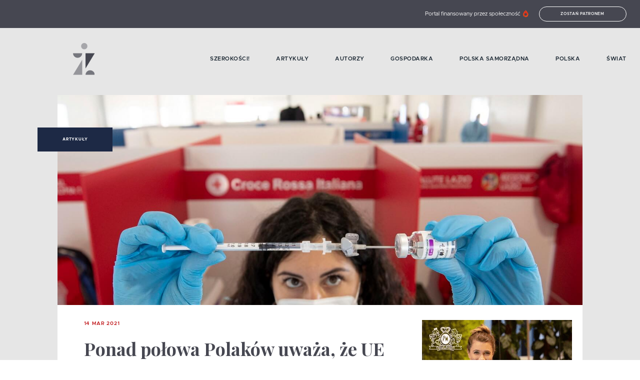

--- FILE ---
content_type: text/html; charset=utf-8
request_url: https://czyztak.pl/kategoria/artykuly/ponad-polowa-polakow-uwaza-ze-ue-zawiodla-w-kwestii-szczepien/
body_size: 20895
content:
<!doctype html>
<html data-n-head-ssr lang="en" data-n-head="%7B%22lang%22:%7B%22ssr%22:%22en%22%7D%7D">

<head >
  <title>Ponad połowa Polaków uważa, że UE zawiodła w kwestii szczepień</title><meta data-n-head="ssr" charset="utf-8"><meta data-n-head="ssr" name="viewport" content="width=device-width, initial-scale=1"><meta data-n-head="ssr" data-hid="charset" charset="utf-8"><meta data-n-head="ssr" data-hid="mobile-web-app-capable" name="mobile-web-app-capable" content="yes"><meta data-n-head="ssr" data-hid="apple-mobile-web-app-title" name="apple-mobile-web-app-title" content="czyztak.pl"><meta data-n-head="ssr" data-hid="author" name="author" content="Igor Podlawski, Anna Tomaszkiewicz, Kamil Jędrkiewicz, Bartłomiej Urbanek"><meta data-n-head="ssr" data-hid="og:type" name="og:type" property="og:type" content="website"><meta data-n-head="ssr" data-hid="og:site_name" name="og:site_name" property="og:site_name" content="czyztak.pl"><meta data-n-head="ssr" data-hid="og:title" name="og:title" content="Ponad połowa Polaków uważa, że UE zawiodła w kwestii szczepień"><meta data-n-head="ssr" data-hid="description" name="description" content="53,1 proc. Polaków uważa, że UE zawiodła w kwestii zapewnienia odpowiedniej liczby szczepionek na COVID-19 państwom członkowskim; przeciwnego zdania jest 18,5 …"><meta data-n-head="ssr" data-hid="og:description" name="og:description" content="53,1 proc. Polaków uważa, że UE zawiodła w kwestii zapewnienia odpowiedniej liczby szczepionek na COVID-19 państwom członkowskim; przeciwnego zdania jest 18,5 …"><meta data-n-head="ssr" data-hid="og:image" name="og:image" content="https://api.czyztak.pl/wp-content/uploads/2021/03/mid-epa09067461.jpg"><meta data-n-head="ssr" data-hid="twitter:description" name="twitter:description" contenet="53,1 proc. Polaków uważa, że UE zawiodła w kwestii zapewnienia odpowiedniej liczby szczepionek na COVID-19 państwom członkowskim; przeciwnego zdania jest 18,5 …"><meta data-n-head="ssr" data-hid="twitter:image" name="twitter:image" content="https://api.czyztak.pl/wp-content/uploads/2021/03/mid-epa09067461.jpg"><meta data-n-head="ssr" data-hid="twitter:title" name="twitter:title" content="Ponad połowa Polaków uważa, że UE zawiodła w kwestii szczepień"><meta data-n-head="ssr" data-hid="twitter:card" name="twitter:card" contenet="summary"><link data-n-head="ssr" rel="icon" type="image/x-icon" href="/favicon.png"><link data-n-head="ssr" rel="manifest" href="/_nuxt/manifest.eee5c586.json" data-hid="manifest"><link data-n-head="ssr" data-hid="canonical" rel="canonical" href="https://czyztak.pl/kategoria/artykuly/ponad-polowa-polakow-uwaza-ze-ue-zawiodla-w-kwestii-szczepien/"><script data-n-head="ssr" data-hid="gtm-script">if(!window._gtm_init){window._gtm_init=1;(function(w,n,d,m,e,p){w[d]=(w[d]==1||n[d]=='yes'||n[d]==1||n[m]==1||(w[e]&&w[e][p]&&w[e][p]()))?1:0})(window,navigator,'doNotTrack','msDoNotTrack','external','msTrackingProtectionEnabled');(function(w,d,s,l,x,y){w[x]={};w._gtm_inject=function(i){if(w.doNotTrack||w[x][i])return;w[x][i]=1;w[l]=w[l]||[];w[l].push({'gtm.start':new Date().getTime(),event:'gtm.js'});var f=d.getElementsByTagName(s)[0],j=d.createElement(s);j.async=true;j.src='https://www.googletagmanager.com/gtm.js?id='+i;f.parentNode.insertBefore(j,f);};w[y]('GTM-KB4CMXC')})(window,document,'script','dataLayer','_gtm_ids','_gtm_inject')}</script><script data-n-head="ssr" async src="https://cdn.onesignal.com/sdks/OneSignalSDK.js" data-hid="onesignal"></script><script data-n-head="ssr" data-hid="tiktok" src="https://www.tiktok.com/embed.js" async defer></script><script data-n-head="ssr" data-hid="instagram" src="https://www.instagram.com/embed.js" async defer></script><script data-n-head="ssr" data-hid="fb" src="https://connect.facebook.net/en_US/sdk.js#xfbml=1&amp;version=v3.2" defer async></script><script data-n-head="ssr" data-hid="nuxt-jsonld--6edf896b" type="application/ld+json">{"@context":"https://schema.org","@type":"NewsArticle","mainEntityOfPage":{"@type":"WebPage","@id":"https://czyztak.pl/"},"headline":"Ponad połowa Polaków uważa, że UE zawiodła w kwestii szczepień","description":"53,1 proc. Polaków uważa, że UE zawiodła w kwestii zapewnienia odpowiedniej liczby szczepionek na COVID-19 państwom członkowskim; przeciwnego zdania jest 18,5 …\n","image":"https://api.czyztak.pl/wp-content/uploads/2021/03/mid-epa09067461.jpg","author":{"@type":"Person","name":"Maciej Wąsowicz","url":"https://czyztak.pl/autor/8/"},"datePublished":"2021-03-14T10:05:18","dateModified":"2021-03-14T10:05:19","publisher":{"@type":"Organization","name":"Czyz Tak!","logo":{"@type":"ImageObject","url":"https://czyztak.pl/logo.png"}}}</script><link rel="preload" href="/_nuxt/269368e.js" as="script"><link rel="preload" href="/_nuxt/98ed45d.js" as="script"><link rel="preload" href="/_nuxt/76faea2.js" as="script"><link rel="preload" href="/_nuxt/3159257.js" as="script"><link rel="preload" href="/_nuxt/737c8df.js" as="script"><style data-vue-ssr-id="3133b3f4:0 1fbb21b2:0 62dedad6:0 5d0febc6:0 694c9764:0 28b8f366:0 ee4b0192:0 6bce7916:0 171bc65c:0 a8152ef6:0 66119e78:0 51cf399f:0 13dd5220:0 78b50f33:0 5fb8425f:0 3696e181:0 64e5f6b2:0">/*! normalize.css v8.0.0 | MIT License | github.com/necolas/normalize.css */html{line-height:1.15;-webkit-text-size-adjust:100%}h1{font-size:2em;margin:.67em 0}hr{box-sizing:content-box;height:0;overflow:visible}pre{font-family:monospace,monospace;font-size:1em}a{background-color:transparent}abbr[title]{border-bottom:none;text-decoration:underline;-webkit-text-decoration:underline dotted;text-decoration:underline dotted}b,strong{font-weight:bolder}code,kbd,samp{font-family:monospace,monospace;font-size:1em}small{font-size:80%}sub,sup{font-size:75%;line-height:0;position:relative;vertical-align:baseline}sub{bottom:-.25em}sup{top:-.5em}img{border-style:none}button,input,optgroup,select,textarea{font-family:inherit;font-size:100%;line-height:1.15;margin:0}button,input{overflow:visible}button,select{text-transform:none}[type=button],[type=reset],[type=submit],button{-webkit-appearance:button}[type=button]::-moz-focus-inner,[type=reset]::-moz-focus-inner,[type=submit]::-moz-focus-inner,button::-moz-focus-inner{border-style:none;padding:0}[type=button]:-moz-focusring,[type=reset]:-moz-focusring,[type=submit]:-moz-focusring,button:-moz-focusring{outline:1px dotted ButtonText}fieldset{padding:.35em .75em .625em}legend{box-sizing:border-box;color:inherit;display:table;max-width:100%;padding:0;white-space:normal}progress{vertical-align:baseline}textarea{overflow:auto}[type=checkbox],[type=radio]{box-sizing:border-box;padding:0}[type=number]::-webkit-inner-spin-button,[type=number]::-webkit-outer-spin-button{height:auto}[type=search]{-webkit-appearance:textfield;outline-offset:-2px}[type=search]::-webkit-search-decoration{-webkit-appearance:none}::-webkit-file-upload-button{-webkit-appearance:button;font:inherit}details{display:block}summary{display:list-item}[hidden],template{display:none}.row{max-width:78.75rem;margin-right:auto;margin-left:auto;display:flex;flex-flow:row wrap}.row .row{margin-right:-.625rem;margin-left:-.625rem}@media print,screen and (min-width:40em){.row .row{margin-right:-1.09375rem;margin-left:-1.09375rem}}@media print,screen and (min-width:64em){.row .row{margin-right:-1.09375rem;margin-left:-1.09375rem}}@media screen and (min-width:90em){.row .row{margin-right:-1.09375rem;margin-left:-1.09375rem}}.row .row.collapse{margin-right:0;margin-left:0}.row.expanded{max-width:none}.row.expanded .row{margin-right:auto;margin-left:auto}.row:not(.expanded) .row{max-width:none}.row.collapse>.column,.row.collapse>.columns{padding-right:0;padding-left:0}.row.collapse>.column>.row,.row.collapse>.columns>.row,.row.is-collapse-child{margin-right:0;margin-left:0}.column,.columns{flex:1 1 0px;padding-right:.625rem;padding-left:.625rem;min-width:0}@media print,screen and (min-width:40em){.column,.columns{padding-right:1.09375rem;padding-left:1.09375rem}}@media print,screen and (min-width:64em){.column,.columns{padding-right:1.09375rem;padding-left:1.09375rem}}.column.row.row,.row.row.columns{float:none;display:block}.row .column.row.row,.row .row.row.columns{margin-right:0;margin-left:0;padding-right:0;padding-left:0}.small-1{flex:0 0 8.3333333333%;max-width:8.3333333333%}.small-offset-0{margin-left:0}.small-2{flex:0 0 16.6666666667%;max-width:16.6666666667%}.small-offset-1{margin-left:8.3333333333%}.small-3{flex:0 0 25%;max-width:25%}.small-offset-2{margin-left:16.6666666667%}.small-4{flex:0 0 33.3333333333%;max-width:33.3333333333%}.small-offset-3{margin-left:25%}.small-5{flex:0 0 41.6666666667%;max-width:41.6666666667%}.small-offset-4{margin-left:33.3333333333%}.small-6{flex:0 0 50%;max-width:50%}.small-offset-5{margin-left:41.6666666667%}.small-7{flex:0 0 58.3333333333%;max-width:58.3333333333%}.small-offset-6{margin-left:50%}.small-8{flex:0 0 66.6666666667%;max-width:66.6666666667%}.small-offset-7{margin-left:58.3333333333%}.small-9{flex:0 0 75%;max-width:75%}.small-offset-8{margin-left:66.6666666667%}.small-10{flex:0 0 83.3333333333%;max-width:83.3333333333%}.small-offset-9{margin-left:75%}.small-11{flex:0 0 91.6666666667%;max-width:91.6666666667%}.small-offset-10{margin-left:83.3333333333%}.small-12{flex:0 0 100%;max-width:100%}.small-offset-11{margin-left:91.6666666667%}.small-up-1{flex-wrap:wrap}.small-up-1>.column,.small-up-1>.columns{flex:0 0 100%;max-width:100%}.small-up-2{flex-wrap:wrap}.small-up-2>.column,.small-up-2>.columns{flex:0 0 50%;max-width:50%}.small-up-3{flex-wrap:wrap}.small-up-3>.column,.small-up-3>.columns{flex:0 0 33.3333333333%;max-width:33.3333333333%}.small-up-4{flex-wrap:wrap}.small-up-4>.column,.small-up-4>.columns{flex:0 0 25%;max-width:25%}.small-up-5{flex-wrap:wrap}.small-up-5>.column,.small-up-5>.columns{flex:0 0 20%;max-width:20%}.small-up-6{flex-wrap:wrap}.small-up-6>.column,.small-up-6>.columns{flex:0 0 16.6666666667%;max-width:16.6666666667%}.small-up-7{flex-wrap:wrap}.small-up-7>.column,.small-up-7>.columns{flex:0 0 14.2857142857%;max-width:14.2857142857%}.small-up-8{flex-wrap:wrap}.small-up-8>.column,.small-up-8>.columns{flex:0 0 12.5%;max-width:12.5%}.small-collapse>.column,.small-collapse>.columns{padding-right:0;padding-left:0}.small-uncollapse>.column,.small-uncollapse>.columns{padding-right:.625rem;padding-left:.625rem}@media print,screen and (min-width:40em){.medium-1{flex:0 0 8.3333333333%;max-width:8.3333333333%}.medium-offset-0{margin-left:0}.medium-2{flex:0 0 16.6666666667%;max-width:16.6666666667%}.medium-offset-1{margin-left:8.3333333333%}.medium-3{flex:0 0 25%;max-width:25%}.medium-offset-2{margin-left:16.6666666667%}.medium-4{flex:0 0 33.3333333333%;max-width:33.3333333333%}.medium-offset-3{margin-left:25%}.medium-5{flex:0 0 41.6666666667%;max-width:41.6666666667%}.medium-offset-4{margin-left:33.3333333333%}.medium-6{flex:0 0 50%;max-width:50%}.medium-offset-5{margin-left:41.6666666667%}.medium-7{flex:0 0 58.3333333333%;max-width:58.3333333333%}.medium-offset-6{margin-left:50%}.medium-8{flex:0 0 66.6666666667%;max-width:66.6666666667%}.medium-offset-7{margin-left:58.3333333333%}.medium-9{flex:0 0 75%;max-width:75%}.medium-offset-8{margin-left:66.6666666667%}.medium-10{flex:0 0 83.3333333333%;max-width:83.3333333333%}.medium-offset-9{margin-left:75%}.medium-11{flex:0 0 91.6666666667%;max-width:91.6666666667%}.medium-offset-10{margin-left:83.3333333333%}.medium-12{flex:0 0 100%;max-width:100%}.medium-offset-11{margin-left:91.6666666667%}.medium-up-1{flex-wrap:wrap}.medium-up-1>.column,.medium-up-1>.columns{flex:0 0 100%;max-width:100%}.medium-up-2{flex-wrap:wrap}.medium-up-2>.column,.medium-up-2>.columns{flex:0 0 50%;max-width:50%}.medium-up-3{flex-wrap:wrap}.medium-up-3>.column,.medium-up-3>.columns{flex:0 0 33.3333333333%;max-width:33.3333333333%}.medium-up-4{flex-wrap:wrap}.medium-up-4>.column,.medium-up-4>.columns{flex:0 0 25%;max-width:25%}.medium-up-5{flex-wrap:wrap}.medium-up-5>.column,.medium-up-5>.columns{flex:0 0 20%;max-width:20%}.medium-up-6{flex-wrap:wrap}.medium-up-6>.column,.medium-up-6>.columns{flex:0 0 16.6666666667%;max-width:16.6666666667%}.medium-up-7{flex-wrap:wrap}.medium-up-7>.column,.medium-up-7>.columns{flex:0 0 14.2857142857%;max-width:14.2857142857%}.medium-up-8{flex-wrap:wrap}.medium-up-8>.column,.medium-up-8>.columns{flex:0 0 12.5%;max-width:12.5%}}@media print,screen and (min-width:40em)and (min-width:40em){.medium-expand{flex:1 1 0px}}.row.medium-unstack>.column,.row.medium-unstack>.columns{flex:0 0 100%}@media print,screen and (min-width:40em){.row.medium-unstack>.column,.row.medium-unstack>.columns{flex:1 1 0px}}@media print,screen and (min-width:40em){.medium-collapse>.column,.medium-collapse>.columns{padding-right:0;padding-left:0}}@media print,screen and (min-width:40em){.medium-uncollapse>.column,.medium-uncollapse>.columns{padding-right:1.09375rem;padding-left:1.09375rem}}@media print,screen and (min-width:64em){.large-1{flex:0 0 8.3333333333%;max-width:8.3333333333%}.large-offset-0{margin-left:0}.large-2{flex:0 0 16.6666666667%;max-width:16.6666666667%}.large-offset-1{margin-left:8.3333333333%}.large-3{flex:0 0 25%;max-width:25%}.large-offset-2{margin-left:16.6666666667%}.large-4{flex:0 0 33.3333333333%;max-width:33.3333333333%}.large-offset-3{margin-left:25%}.large-5{flex:0 0 41.6666666667%;max-width:41.6666666667%}.large-offset-4{margin-left:33.3333333333%}.large-6{flex:0 0 50%;max-width:50%}.large-offset-5{margin-left:41.6666666667%}.large-7{flex:0 0 58.3333333333%;max-width:58.3333333333%}.large-offset-6{margin-left:50%}.large-8{flex:0 0 66.6666666667%;max-width:66.6666666667%}.large-offset-7{margin-left:58.3333333333%}.large-9{flex:0 0 75%;max-width:75%}.large-offset-8{margin-left:66.6666666667%}.large-10{flex:0 0 83.3333333333%;max-width:83.3333333333%}.large-offset-9{margin-left:75%}.large-11{flex:0 0 91.6666666667%;max-width:91.6666666667%}.large-offset-10{margin-left:83.3333333333%}.large-12{flex:0 0 100%;max-width:100%}.large-offset-11{margin-left:91.6666666667%}.large-up-1{flex-wrap:wrap}.large-up-1>.column,.large-up-1>.columns{flex:0 0 100%;max-width:100%}.large-up-2{flex-wrap:wrap}.large-up-2>.column,.large-up-2>.columns{flex:0 0 50%;max-width:50%}.large-up-3{flex-wrap:wrap}.large-up-3>.column,.large-up-3>.columns{flex:0 0 33.3333333333%;max-width:33.3333333333%}.large-up-4{flex-wrap:wrap}.large-up-4>.column,.large-up-4>.columns{flex:0 0 25%;max-width:25%}.large-up-5{flex-wrap:wrap}.large-up-5>.column,.large-up-5>.columns{flex:0 0 20%;max-width:20%}.large-up-6{flex-wrap:wrap}.large-up-6>.column,.large-up-6>.columns{flex:0 0 16.6666666667%;max-width:16.6666666667%}.large-up-7{flex-wrap:wrap}.large-up-7>.column,.large-up-7>.columns{flex:0 0 14.2857142857%;max-width:14.2857142857%}.large-up-8{flex-wrap:wrap}.large-up-8>.column,.large-up-8>.columns{flex:0 0 12.5%;max-width:12.5%}}@media print,screen and (min-width:64em)and (min-width:64em){.large-expand{flex:1 1 0px}}.row.large-unstack>.column,.row.large-unstack>.columns{flex:0 0 100%}@media print,screen and (min-width:64em){.row.large-unstack>.column,.row.large-unstack>.columns{flex:1 1 0px}}@media print,screen and (min-width:64em){.large-collapse>.column,.large-collapse>.columns{padding-right:0;padding-left:0}}@media print,screen and (min-width:64em){.large-uncollapse>.column,.large-uncollapse>.columns{padding-right:1.09375rem;padding-left:1.09375rem}}@media screen and (min-width:90em){.xxlarge-1{flex:0 0 8.3333333333%;max-width:8.3333333333%}.xxlarge-offset-0{margin-left:0}.xxlarge-2{flex:0 0 16.6666666667%;max-width:16.6666666667%}.xxlarge-offset-1{margin-left:8.3333333333%}.xxlarge-3{flex:0 0 25%;max-width:25%}.xxlarge-offset-2{margin-left:16.6666666667%}.xxlarge-4{flex:0 0 33.3333333333%;max-width:33.3333333333%}.xxlarge-offset-3{margin-left:25%}.xxlarge-5{flex:0 0 41.6666666667%;max-width:41.6666666667%}.xxlarge-offset-4{margin-left:33.3333333333%}.xxlarge-6{flex:0 0 50%;max-width:50%}.xxlarge-offset-5{margin-left:41.6666666667%}.xxlarge-7{flex:0 0 58.3333333333%;max-width:58.3333333333%}.xxlarge-offset-6{margin-left:50%}.xxlarge-8{flex:0 0 66.6666666667%;max-width:66.6666666667%}.xxlarge-offset-7{margin-left:58.3333333333%}.xxlarge-9{flex:0 0 75%;max-width:75%}.xxlarge-offset-8{margin-left:66.6666666667%}.xxlarge-10{flex:0 0 83.3333333333%;max-width:83.3333333333%}.xxlarge-offset-9{margin-left:75%}.xxlarge-11{flex:0 0 91.6666666667%;max-width:91.6666666667%}.xxlarge-offset-10{margin-left:83.3333333333%}.xxlarge-12{flex:0 0 100%;max-width:100%}.xxlarge-offset-11{margin-left:91.6666666667%}.xxlarge-up-1{flex-wrap:wrap}.xxlarge-up-1>.column,.xxlarge-up-1>.columns{flex:0 0 100%;max-width:100%}.xxlarge-up-2{flex-wrap:wrap}.xxlarge-up-2>.column,.xxlarge-up-2>.columns{flex:0 0 50%;max-width:50%}.xxlarge-up-3{flex-wrap:wrap}.xxlarge-up-3>.column,.xxlarge-up-3>.columns{flex:0 0 33.3333333333%;max-width:33.3333333333%}.xxlarge-up-4{flex-wrap:wrap}.xxlarge-up-4>.column,.xxlarge-up-4>.columns{flex:0 0 25%;max-width:25%}.xxlarge-up-5{flex-wrap:wrap}.xxlarge-up-5>.column,.xxlarge-up-5>.columns{flex:0 0 20%;max-width:20%}.xxlarge-up-6{flex-wrap:wrap}.xxlarge-up-6>.column,.xxlarge-up-6>.columns{flex:0 0 16.6666666667%;max-width:16.6666666667%}.xxlarge-up-7{flex-wrap:wrap}.xxlarge-up-7>.column,.xxlarge-up-7>.columns{flex:0 0 14.2857142857%;max-width:14.2857142857%}.xxlarge-up-8{flex-wrap:wrap}.xxlarge-up-8>.column,.xxlarge-up-8>.columns{flex:0 0 12.5%;max-width:12.5%}}@media screen and (min-width:90em)and (min-width:90em){.xxlarge-expand{flex:1 1 0px}}.row.xxlarge-unstack>.column,.row.xxlarge-unstack>.columns{flex:0 0 100%}@media screen and (min-width:90em){.row.xxlarge-unstack>.column,.row.xxlarge-unstack>.columns{flex:1 1 0px}}@media screen and (min-width:90em){.xxlarge-collapse>.column,.xxlarge-collapse>.columns{padding-right:0;padding-left:0}}@media screen and (min-width:90em){.xxlarge-uncollapse>.column,.xxlarge-uncollapse>.columns{padding-right:1.09375rem;padding-left:1.09375rem}}.shrink{flex:0 0 auto;max-width:100%}.column-block{margin-bottom:1.25rem}.column-block>:last-child{margin-bottom:0}@media print,screen and (min-width:40em){.column-block{margin-bottom:2.1875rem}.column-block>:last-child{margin-bottom:0}}@media print,screen and (min-width:64em){.column-block{margin-bottom:2.1875rem}.column-block>:last-child{margin-bottom:0}}.small-order-1{order:1}.small-order-2{order:2}.small-order-3{order:3}.small-order-4{order:4}.small-order-5{order:5}.small-order-6{order:6}@media print,screen and (min-width:40em){.medium-order-1{order:1}.medium-order-2{order:2}.medium-order-3{order:3}.medium-order-4{order:4}.medium-order-5{order:5}.medium-order-6{order:6}}@media print,screen and (min-width:64em){.large-order-1{order:1}.large-order-2{order:2}.large-order-3{order:3}.large-order-4{order:4}.large-order-5{order:5}.large-order-6{order:6}}@media screen and (min-width:90em){.xxlarge-order-1{order:1}.xxlarge-order-2{order:2}.xxlarge-order-3{order:3}.xxlarge-order-4{order:4}.xxlarge-order-5{order:5}.xxlarge-order-6{order:6}}.margin-tp-0{margin-top:0}.margin-bt-0{margin-bottom:0}.margin-rt-0{margin-right:0}.margin-lt-0{margin-left:0}.margin-both-0{margin:0 auto}.margin-tp-1{margin-top:10px}.margin-bt-1{margin-bottom:10px}.margin-rt-1{margin-right:10px}.margin-lt-1{margin-left:10px}.margin-both-1{margin:10px auto}.margin-tp-2{margin-top:20px}.margin-bt-2{margin-bottom:20px}.margin-rt-2{margin-right:20px}.margin-lt-2{margin-left:20px}.margin-both-2{margin:20px auto}.margin-tp-3{margin-top:30px}.margin-bt-3{margin-bottom:30px}.margin-rt-3{margin-right:30px}.margin-lt-3{margin-left:30px}.margin-both-3{margin:30px auto}.margin-tp-4{margin-top:40px}.margin-bt-4{margin-bottom:40px}.margin-rt-4{margin-right:40px}.margin-lt-4{margin-left:40px}.margin-both-4{margin:40px auto}.margin-tp-5{margin-top:50px}.margin-bt-5{margin-bottom:50px}.margin-rt-5{margin-right:50px}.margin-lt-5{margin-left:50px}.margin-both-5{margin:50px auto}.margin-tp-6{margin-top:60px}.margin-bt-6{margin-bottom:60px}.margin-rt-6{margin-right:60px}.margin-lt-6{margin-left:60px}.margin-both-6{margin:60px auto}.margin-tp-7{margin-top:70px}.margin-bt-7{margin-bottom:70px}.margin-rt-7{margin-right:70px}.margin-lt-7{margin-left:70px}.margin-both-7{margin:70px auto}.margin-tp-8{margin-top:80px}.margin-bt-8{margin-bottom:80px}.margin-rt-8{margin-right:80px}.margin-lt-8{margin-left:80px}.margin-both-8{margin:80px auto}.margin-tp-9{margin-top:90px}.margin-bt-9{margin-bottom:90px}.margin-rt-9{margin-right:90px}.margin-lt-9{margin-left:90px}.margin-both-9{margin:90px auto}.margin-tp-10{margin-top:100px}.margin-bt-10{margin-bottom:100px}.margin-rt-10{margin-right:100px}.margin-lt-10{margin-left:100px}.margin-both-10{margin:100px auto}img{vertical-align:middle;max-width:100%;height:auto;position:relative}.btn,img{display:inline-block}.btn{padding:8px 15px;font-size:.5rem;color:#fff;border:1px solid #fff;border-radius:20px;background:transparent;font-weight:600;text-transform:uppercase;letter-spacing:.7px;transition:.4s ease}@media(min-width:1024px){.btn:hover{background:#fff;color:#464751}}.navigation-global:hover .nuxt-link-exact-active.nuxt-link-active:before{width:0}.navigation-global:hover .nuxt-link-exact-active.nuxt-link-active:hover:before{width:100%}.navigation-global li{font-weight:600;font-size:.8125rem;color:#192530;text-transform:uppercase;letter-spacing:.5px}@media(min-width:1024px){.navigation-global li{font-size:.6875rem}}.navigation-global li a{display:inline-block;position:relative}.navigation-global li a:before{content:"";width:0;height:2px;background:#c0181b;position:absolute;top:calc(50% - 2px);left:0;transition:.4s ease}@media(min-width:1024px){.navigation-global li a:hover:before{width:100%}}.navigation-global li a.nuxt-link-exact-active.nuxt-link-active:before{width:100%}.post__date{color:#c0181b;font-size:.625rem;font-weight:600;letter-spacing:.8px;text-transform:uppercase}@media(min-width:1024px){.post__date{margin-bottom:15px}}.post__title{color:#464751;font-family:"Playfair Display",serif;font-size:1.25rem;font-weight:700;margin:15px 25px}@media(min-width:1024px){.post__title{font-size:2.25rem;margin:25px 35px}}.post__title--no-margin{margin:0 0 15px}@media(min-width:1024px){.post__title--no-margin{margin:0 0 35px}}.post__content .has-text-align-right{text-align:right}.post__content .has-text-align-left{text-align:left}.post__content .has-text-align-center{text-align:center}.post__content p:first-of-type{font-weight:700}.post__content a{color:#464751;font-family:"Playfair Display",serif;font-weight:700;text-decoration:underline}.post__content ol,.post__content ul{font-size:.875rem;margin:25px 0;padding-left:30px}.post__content ol ol,.post__content ol ul,.post__content ul ol,.post__content ul ul{margin:5px 0}.post__content p{color:#464751;font-size:.875rem;margin-bottom:20px}@media(min-width:640px){.post__content p{margin-bottom:35px}}.post__content .wp-block-quote{margin:0 0 15px}@media(min-width:1024px){.post__content .wp-block-quote{margin-bottom:40px}}.post__content .wp-block-quote cite{color:#464751;font-size:.75rem;letter-spacing:.5px;font-weight:500;margin-right:45px}.post__content .wp-block-quote p{font-weight:700;font-style:italic;letter-spacing:-.5px;margin:35px 35px 10px;font-weight:400;position:relative}@media(min-width:1024px){.post__content .wp-block-quote p{margin-left:50px}}.post__content .wp-block-quote p:not(:empty):before{content:"„";position:absolute;top:0;left:0;color:#c0181b;font-weight:600;font-size:3.125rem;transform:translate(-115%,-60%)}@media(min-width:1024px){.post__content .wp-block-quote p:not(:empty):before{transform:translate(-130%,-58%);font-size:4.0625rem}}.post__content .wp-block-quote cite{font-style:normal;font-weight:700;text-align:right;display:block}.post__content .wp-block-pullquote{margin:0}.post__content .wp-block-pullquote blockquote{margin:35px 0;padding-left:45px;position:relative}.post__content .wp-block-pullquote blockquote:before{background-color:#c0181b;border-radius:50%;content:"";height:12px;left:20px;position:absolute;top:5px;width:12px}@media(min-width:640px){.post__content .wp-block-pullquote blockquote:before{left:40px}}@media(min-width:640px){.post__content .wp-block-pullquote blockquote{padding-left:65px}}.post__content .wp-block-pullquote blockquote p{font-family:"Playfair Display",serif;font-size:1rem;letter-spacing:-1px;margin-bottom:15px}.post__content .wp-block-pullquote blockquote cite{color:#326ab1;display:block;font-size:1rem;font-style:normal;font-weight:700;text-align:right}.post__content h1,.post__content h2,.post__content h3,.post__content h4,.post__content h5,.post__content h6{color:#464751;font-family:"Playfair Display",serif;font-weight:700;letter-spacing:-1px}.post__content h1{color:#464751;font-family:"Playfair Display",serif;font-size:1.5rem;font-weight:700;margin:0 0 35px}@media(min-width:1024px){.post__content h1{font-size:2.25rem}}.post__content h2{font-size:1.375rem}@media(min-width:1024px){.post__content h2{font-size:1.625rem}}.post__content h3{font-size:1.25rem}@media(min-width:1024px){.post__content h3{font-size:1.5rem}}.post__content h4{font-size:1.125rem}@media(min-width:1024px){.post__content h4{font-size:1.25rem}}.post__content h5,.post__content h6{font-size:.875rem}@media(min-width:1024px){.post__content h5,.post__content h6{font-size:1rem}}.post__content figure{margin:0;max-width:100%}.post__content figure iframe{max-width:100%}.post__content figure.alignleft{float:left;margin:0 15px 15px 0}.post__content figure.alignright{float:right;margin:0 0 15px 15px}.post__content figure.aligncenter{margin-bottom:15px;text-align:center}.post__content figure.alignfull img,.post__content figure.alignwide img{height:auto;width:100%}.post__content .wp-block-image{margin:0}.post__content .wp-block-image figcaption{font-size:.875rem;font-weight:700;margin-top:14px}.post__content .is-type-video .wp-block-embed__wrapper{position:relative;padding-bottom:56.25%;padding-top:25px;height:0}.post__content .is-type-video .wp-block-embed__wrapper iframe{position:absolute;top:0;left:0;width:100%;height:100%}.post__content .twitter-tweet-rendered{margin:10px auto!important}@font-face{font-family:"metropolis";src:url(/fonts/metropolis-light.woff) format("woff"),url(/fonts/metropolis-light.woff2) format("woff2");font-display:swap;font-weight:300;font-style:normal}@font-face{font-family:"metropolis";src:url(/fonts/metropolis-regular.woff) format("woff"),url(/fonts/metropolis-medium.woff2) format("woff2");font-display:swap;font-weight:400;font-style:normal}@font-face{font-family:"metropolis";src:url(/fonts/metropolis-medium.woff) format("woff"),url(/fonts/metropolis-medium.woff2) format("woff2");font-display:swap;font-weight:500;font-style:normal}@font-face{font-family:"metropolis";src:url(/fonts/metropolis-semibold.woff) format("woff"),url(/fonts/metropolis-medium.woff2) format("woff2");font-display:swap;font-weight:600;font-style:normal}@font-face{font-family:"metropolis";src:url(/fonts/metropolis-bold.woff) format("woff"),url(/fonts/metropolis-bold.woff2) format("woff2");font-display:swap;font-weight:700;font-style:normal}@font-face{font-family:"Playfair Display";font-style:normal;font-weight:700;font-display:swap;src:url(https://fonts.gstatic.com/s/playfairdisplay/v21/nuFvD-vYSZviVYUb_rj3ij__anPXJzDwcbmjWBN2PKeiunDZbtXK-F2qC0usEw.woff) format("woff");unicode-range:U+0100-024f,U+0259,U+1e??,U+2020,U+20a0-20ab,U+20ad-20cf,U+2113,U+2c60-2c7f,U+a720-a7ff}@font-face{font-family:"Playfair Display";font-style:normal;font-weight:700;font-display:swap;src:url(https://fonts.gstatic.com/s/playfairdisplay/v21/nuFvD-vYSZviVYUb_rj3ij__anPXJzDwcbmjWBN2PKeiunDXbtXK-F2qC0s.woff) format("woff");unicode-range:U+00??,U+0131,U+0152-0153,U+02bb-02bc,U+02c6,U+02da,U+02dc,U+2000-206f,U+2074,U+20ac,U+2122,U+2191,U+2193,U+2212,U+2215,U+feff,U+fffd}.playfair{font-family:"Playfair Display",serif}*{box-sizing:border-box}html{font-size:100%;width:100%}body,html{overflow-x:hidden}body{-moz-osx-font-smoothing:grayscale;-webkit-font-smoothing:antialiased;font-family:"metropolis",sans-serif;font-size:.875rem;font-weight:400;line-height:1.5;margin:0}a,button{color:inherit;outline:none}button{background:transparent;border:none;cursor:pointer}a{text-decoration:none}ul{margin:0;padding:0}.text-left{text-align:left}.text-right{text-align:right}.text-center,.text-center-mobile{text-align:center}@media(min-width:1024px){.text-center-mobile{text-align:left}}@media(min-width:1024px){.text-center-desktop{text-align:center}}@media(min-width:1024px){.text-right-desktop{text-align:right}}.relative{position:relative}.fullwidth{width:100%}.hide-small{display:none}@media(min-width:1024px){.hide-small{display:block}}@media(min-width:640px){.hide-tablet{display:none}}.hide-until-tablet{display:none}@media(min-width:640px){.hide-until-tablet{display:inline;display:initial}}@media(min-width:1024px){.hide-large{display:none}}.page-padding-top{padding-top:155px}@media(min-width:640px){.page-padding-top{padding-top:165px}}@media(min-width:1024px){.page-padding-top{padding-top:190px}}.dot-header{font-weight:700;font-size:1.125rem;margin-top:0;margin-bottom:15px;color:#464751}@media(min-width:1024px){.dot-header{font-size:1.375rem;margin-bottom:23px}}.dot-header:before{content:"";display:inline-block;background:#c0181b;width:11px;height:11px;border-radius:50%;margin-right:7px}@media(min-width:1024px){.dot-header:before{width:13px;height:13px;margin-right:10px}}.grey-bg{background-color:#e6e6e6}.grey-bg-light{background-color:#f8f8f8;margin-top:30px;margin-bottom:40px;padding:50px 0 20px}@media(min-width:1024px){.grey-bg-light{margin-top:75px;margin-bottom:60px;padding:69px 0 76px}}.navy-bg{background-color:#192530;color:#fff}:focus{outline:0}html[data-whatinput=keyboard] a:focus,html[data-whatinput=keyboard] button:focus{outline:2px solid #000;outline-offset:5px}html[data-whatinput=keyboard] .hooper a:focus img{outline:2px solid #000;outline-offset:-5px}html[data-whatinput=keyboard] .hooper a:focus h3{outline:2px solid #000;outline-offset:5px}.more{text-align:right;font-weight:600;font-size:1rem;letter-spacing:.5px;color:#464751;text-decoration:underline}.share{color:#fff;font-size:.625rem;letter-spacing:.3px;font-weight:700;display:inline-block;border-radius:5px;background-color:#2c77f2;padding:2px 10px;border:1px solid #1c56b3;margin-top:30px}.thumbnail .lazyLoad{filter:blur(2px);transition:.1s;opacity:.2;transform:translateY(15px)}.thumbnail .lazyLoad.isLoaded{filter:blur(0);opacity:1;transform:translateY(0)}
.hooper-slide{flex-shrink:0;height:100%;margin:0;padding:0;list-style:none}.hooper-progress{position:absolute;top:0;right:0;left:0;height:4px;background-color:#efefef}.hooper-progress-inner{height:100%;background-color:#4285f4;transition:.3s}.hooper-pagination{position:absolute;bottom:0;right:50%;transform:translateX(50%);display:flex;padding:5px 10px}.hooper-indicators{display:flex;list-style:none;margin:0;padding:0}.hooper-indicator.is-active,.hooper-indicator:hover{background-color:#4285f4}.hooper-indicator{margin:0 2px;width:12px;height:4px;border-radius:4px;border:none;padding:0;background-color:#fff;cursor:pointer}.hooper-pagination.is-vertical{bottom:auto;right:0;top:50%;transform:translateY(-50%)}.hooper-pagination.is-vertical .hooper-indicators{flex-direction:column}.hooper-pagination.is-vertical .hooper-indicator{width:6px}.hooper-next,.hooper-prev{background-color:transparent;border:none;padding:1em;position:absolute;top:50%;transform:translateY(-50%);cursor:pointer}.hooper-next.is-disabled,.hooper-prev.is-disabled{opacity:.3;cursor:not-allowed}.hooper-next{right:0}.hooper-prev{left:0}.hooper-navigation.is-vertical .hooper-next{top:auto;bottom:0;transform:none}.hooper-navigation.is-vertical .hooper-prev{top:0;bottom:auto;right:0;left:auto;transform:none}.hooper-navigation.is-rtl .hooper-prev{left:auto;right:0}.hooper-navigation.is-rtl .hooper-next{right:auto;left:0}.hooper{position:relative;width:100%;height:200px}.hooper,.hooper *{box-sizing:border-box}.hooper-list{overflow:hidden;width:100%;height:100%}.hooper-track{display:flex;box-sizing:border-box;width:100%;height:100%;padding:0;margin:0}.hooper.is-vertical .hooper-track{flex-direction:column;height:200px}.hooper.is-rtl{direction:rtl}.hooper-sr-only{position:absolute;width:1px;height:1px;padding:0;margin:-1px;overflow:hidden;clip:rect(0,0,0,0);border:0}
.nuxt-progress{position:fixed;top:0;left:0;right:0;height:2px;width:0;opacity:1;transition:width .1s,opacity .4s;background-color:#a6a6ab;z-index:999999}.nuxt-progress.nuxt-progress-notransition{transition:none}.nuxt-progress-failed{background-color:red}
.single-article .grey-bg-light[data-v-d22ad3a0]{margin-top:0}@media(min-width:640px){.single-article .grey-bg-light[data-v-d22ad3a0]{margin-top:75px}}[data-v-d22ad3a0] .header:not(.header--scrolled) button.hamburger:not(.hamburger--open) .hamburger__text{color:#000!important}[data-v-d22ad3a0] .header:not(.header--scrolled) button.hamburger:not(.hamburger--open) .hamburger__stripes span{background:#000!important}
.header{color:#464751;position:fixed;left:0;top:0;z-index:5;width:100vw;transition:.3s ease}@media(min-width:1024px){.header{padding:0}}.header__center{display:flex;align-items:center}.header__desktop{display:none}@media(min-width:1024px){.header__desktop{display:flex;justify-content:flex-end;align-items:center}}.header__navigation{display:flex;align-items:center;justify-content:flex-end}@media(min-width:1024px){.header__navigation{padding-left:75px}}.header__logo{padding:8px 0;display:block;width:100%;text-align:center;transition:.3s ease}@media(min-width:1024px){.header__logo{padding:30px 0}}.header__logo img{transition:.3s ease}.header__patronite{background:#464751;color:#fff;font-size:.5625rem;width:100%}@media(min-width:640px){.header__patronite{padding:13px 0;font-size:.6875rem}}.header__patronite img{height:20px}.header__patronite .btn{margin:5px auto;font-size:.5rem;text-align:center}@media(min-width:640px){.header__patronite .btn{margin:0;width:100%}}.header__text{justify-content:center;padding-right:0}@media(min-width:640px){.header__text{justify-content:flex-end}}.header__button{display:flex;justify-content:flex-end}.header--scrolled{background:rgba(25,37,48,.95)}@media(min-width:640px){.header--scrolled .header__logo{padding:10px}}.header--scrolled .header__logo img{height:30px}.header--scrolled .hamburger__text{color:#fff!important}.header--scrolled .hamburger__stripes span{background-color:#fff!important}@media(min-width:1024px){.header--scrolled .navigation__list li{color:#fff}}
.hamburger[data-v-f96bd2f6]{cursor:pointer;transition:.5s ease-in-out;display:flex;align-items:center;position:relative;z-index:100}@media(min-width:1024px){.hamburger[data-v-f96bd2f6]{display:none}}.hamburger__stripes[data-v-f96bd2f6]{transition:.5s ease-in-out;width:17px;display:flex;flex-direction:column;align-items:space-between;margin-left:10px}.hamburger__stripes span[data-v-f96bd2f6]{display:block;height:2px;opacity:1;transition:.25s ease-in-out;width:100%;margin:3px 0;background:#fff}@media(min-width:640px){.hamburger__stripes span[data-v-f96bd2f6]{background:#1d2945}}.hamburger__text[data-v-f96bd2f6]{font-size:.625rem;font-weight:600;opacity:1;color:#fff}@media(min-width:640px){.hamburger__text[data-v-f96bd2f6]{color:#1d2945}}.hamburger--open .hamburger__stripes span[data-v-f96bd2f6]{background:#fff!important}.hamburger--open .hamburger__stripes span[data-v-f96bd2f6]:first-child{transform:rotate(45deg) translate(6px,5px)}.hamburger--open .hamburger__stripes span[data-v-f96bd2f6]:nth-child(2){width:0}.hamburger--open .hamburger__stripes span[data-v-f96bd2f6]:nth-child(3){transform:rotate(-45deg) translate(6px,-6px)}.hamburger--open .hamburger__text[data-v-f96bd2f6]{opacity:0}
.navigation[data-v-36c3ddbe]{background:#192530;height:calc(100vh - 40px);right:0;position:absolute;text-align:center;top:40px;width:0;padding-top:80px;transition:.5s ease-in-out}@media(min-width:640px){.navigation[data-v-36c3ddbe]{top:56px;height:calc(100vh - 56px)}}@media(min-width:1024px){.navigation[data-v-36c3ddbe]{display:block;position:static;height:auto;width:100%;background:transparent;padding-top:0}}.navigation__list[data-v-36c3ddbe]{padding-left:0;height:calc(100vh - 110px);overflow-y:scroll}@media(min-width:1024px){.navigation__list[data-v-36c3ddbe]{height:auto;overflow:visible;overflow:initial;display:flex;justify-content:space-between;align-items:center;list-style:none;padding:0;margin:0 0 0 20px}}.navigation__item[data-v-36c3ddbe]{color:#fff;margin-bottom:40px;font-weight:600}@media(min-width:1024px){.navigation__item[data-v-36c3ddbe]{margin-bottom:0;color:#192530}}.navigation--visible[data-v-36c3ddbe]{width:100vw}@media(min-width:1024px){.navigation--visible[data-v-36c3ddbe]{width:320px;width:100%}}
.post .ads-image{max-width:270px}.post .embeded_facebook{text-align:center}.post .embeded_facebook .fb-post{width:100%}.post .embeded_facebook span iframe{max-width:100%}.post__content .wrapper{display:flex;flex-wrap:wrap}.post__content .wrapper .single-post{flex:50%;max-width:50%;padding:0 10px}.post__content .wrapper .single-post .thumbnail{position:relative;display:block;padding-top:60%}.post__content .wrapper .single-post .thumbnail img{position:absolute;width:100%;height:100%;-o-object-fit:cover;object-fit:cover;top:0;left:0}.post__content .wrapper .single-post h3{font-size:1.2rem;margin-top:8px;margin-bottom:25px}
.post__row[data-v-23fe274d]{background-color:#fff}.post__row--padding[data-v-23fe274d]{padding-bottom:25px}@media(min-width:640px){.post__row--padding[data-v-23fe274d]{padding-left:35px;padding-bottom:35px}}.post__content .embeded_facebook[data-v-23fe274d]{text-align:center}.post__content .embeded_facebook .fb-post[data-v-23fe274d]{width:100%}.post__content .embeded_facebook span iframe[data-v-23fe274d]{max-width:100%}.post__content .wrapper[data-v-23fe274d]{display:flex;flex-wrap:wrap}.post__content .wrapper .single-post[data-v-23fe274d]{flex:50%;max-width:50%;padding:0 10px}.post__content .wrapper .single-post .thumbnail[data-v-23fe274d]{position:relative;display:block;padding-top:60%}.post__content .wrapper .single-post .thumbnail img[data-v-23fe274d]{position:absolute;width:100%;height:100%;-o-object-fit:cover;object-fit:cover;top:0;left:0}.post__content .wrapper .single-post h3[data-v-23fe274d]{font-size:1.2rem;margin-top:8px;margin-bottom:25px}
.author-thumbnail[data-v-f57be1f0]{margin-bottom:30px;text-align:center}.author-thumbnail a[data-v-f57be1f0]{display:block;text-align:center;border-radius:100%}@media(max-width:639px){.author-thumbnail a[data-v-f57be1f0]{margin:0 auto}}.author-thumbnail a:hover img[data-v-f57be1f0]{transform:scale(1.15)}.author-thumbnail__image[data-v-f57be1f0]{border-radius:100%;border:6px solid #e6e6e6;height:92px;-o-object-fit:cover;object-fit:cover;width:92px;will-change:transform;overflow:hidden;text-align:center;margin:0 auto 20px;display:flex;align-items:center;justify-content:center}.author-thumbnail__image img[data-v-f57be1f0]{width:100%;height:100%;transition:.3s ease;width:100px}.author-thumbnail__image img.default[data-v-f57be1f0]{width:auto;height:auto}.author-thumbnail--article[data-v-f57be1f0]{text-align:left}.author-thumbnail--article a[data-v-f57be1f0]{width:unset}.author-thumbnail--article a>div[data-v-f57be1f0]{align-items:center;color:#464751;display:flex;font-weight:500;text-transform:uppercase}.author-thumbnail--article .author-thumbnail__image[data-v-f57be1f0]{border:3px solid #e6e6e6;height:60px;margin-bottom:0;margin-right:15px;margin-left:0;width:60px}.author-thumbnail--article .author-thumbnail__image img[data-v-f57be1f0]{height:60px;width:60px}.author-thumbnail--article .author-thumbnail__name[data-v-f57be1f0]{font-size:.625rem;font-weight:600;letter-spacing:.8px}
.post-hero[data-v-d52c1d82]{min-height:260px;width:100%;background-position:50%;background-size:cover;background-repeat:no-repeat;margin-bottom:30px;position:relative}@media(min-width:640px){.post-hero[data-v-d52c1d82]{min-height:420px}}.post-hero__link[data-v-d52c1d82]{padding:12px 35px;position:absolute;left:0;top:0;font-size:.5rem;font-weight:700;letter-spacing:.8px;text-transform:uppercase}@media(min-width:640px){.post-hero__link[data-v-d52c1d82]{padding:18px 50px;top:65px;left:-40px}}.full-width[data-v-d52c1d82]{width:100%}
.advertisement[data-v-47ada2e8]{text-align:center}@media(min-width:1024px){.advertisement[data-v-47ada2e8]{text-align:left}}.advertisement__label[data-v-47ada2e8]{color:#b7b7b7;font-size:.625rem;letter-spacing:2px;padding-bottom:10px}.advertisement[data-v-47ada2e8]  a,.advertisement[data-v-47ada2e8]  img{display:inline-block;max-width:100%}
.information-list[data-v-18f4aca5]{color:#464751;margin-bottom:50px}.information-list__item[data-v-18f4aca5]{font-size:.875rem;border-bottom:1px solid rgba(70,71,81,.2);padding:20px 5px;transition:.5s;display:flex;flex-flow:row wrap;align-items:center}.information-list__item img[data-v-18f4aca5]{width:20%}.information-list__item span[data-v-18f4aca5]{width:80%}.information-list__item .fullwidth[data-v-18f4aca5]{width:90%}@media(min-width:640px){.information-list__item[data-v-18f4aca5]{font-size:.625rem}}@media(min-width:1024px){.information-list__item[data-v-18f4aca5]{font-size:.875rem}}.information-list__item--label[data-v-18f4aca5]{background-color:#326ab1;color:#fff;text-transform:uppercase;letter-spacing:.5px;font-weight:600;font-size:.5rem;padding:7px 8px 6px;display:inline-block;line-height:1}.information-list__item[data-v-18f4aca5]:last-child{border-bottom:none}.information-list__item[data-v-18f4aca5]:hover{background-color:#f8f8f8}.information-list__title[data-v-18f4aca5]{padding:0 20px;display:inline-block;line-height:1}@media(min-width:640px){.information-list .dot-header[data-v-18f4aca5]{margin-bottom:5px}}
.articles__loading[data-v-c49b2840]{align-items:center;background:#fbf5f3;border-radius:28px;display:flex;height:50px;margin:30px auto;padding:0 15px 0 30px}.articles__loading svg[data-v-c49b2840]{height:30px;width:30px}.articles__loading span[data-v-c49b2840]{color:#c0181b;font-size:.625rem;font-weight:600;margin-right:10px;text-transform:uppercase}.articles--dark .dot-header[data-v-c49b2840],.articles--dark .thumbnail[data-v-c49b2840]{color:#fff}.articles--dark .dot-header[data-v-c49b2840]:before{background-color:#fff}
.articles--dark .thumbnail{color:#fff}
.footer[data-v-5bb11b65]{background:#fff;padding:30px 0}@media(min-width:1024px){.footer[data-v-5bb11b65]{padding:60px 0 20px}}.footer__logo[data-v-5bb11b65]{margin-bottom:40px}@media(min-width:1024px){.footer__logo[data-v-5bb11b65]{margin-bottom:60px}}.footer__navigation[data-v-5bb11b65]{list-style:none}.footer__navigation li[data-v-5bb11b65]{margin-bottom:25px}@media(min-width:1024px){.footer__navigation li[data-v-5bb11b65]{font-size:.625rem}}.footer__sm[data-v-5bb11b65]{display:flex;justify-content:center;margin-top:20px;width:100%}@media(min-width:1024px){.footer__sm[data-v-5bb11b65]{align-items:flex-end;flex-direction:column;margin-top:0}}.footer__sm a[data-v-5bb11b65]{width:50px;margin-bottom:20px;transition:.3s}@media(min-width:1024px){.footer__sm a[data-v-5bb11b65]:hover{opacity:.75}}.footer__sm img[data-v-5bb11b65]{width:32px}.footer__sm svg[data-v-5bb11b65]{height:27px;transform:translateY(6px);width:27px}@media(min-width:1024px){.footer__sm svg[data-v-5bb11b65]{height:25px;width:25px}}.footer__credits[data-v-5bb11b65]{color:#a6a6ab;display:block;font-size:.625rem;font-weight:600;letter-spacing:.5px;transition:.2s ease}@media(min-width:1024px){.footer__credits[data-v-5bb11b65]{margin-top:35px}.footer__credits[data-v-5bb11b65]:hover{filter:contrast(0)}}.footer__note[data-v-5bb11b65]{color:#464751;font-size:.5rem;margin-top:20px}
.newsletter[data-v-647a95ac]{margin-bottom:30px;position:relative}.newsletter a[data-v-647a95ac]{text-decoration:underline}.newsletter input[data-v-647a95ac]{background:#e6e6e6;border:0;color:#000;font-size:.625rem;font-weight:600;height:50px;margin-bottom:10px;outline:0;padding:0 50px 0 10px;text-transform:uppercase;width:100%}@media(min-width:1024px){.newsletter input[data-v-647a95ac]{padding:0 50px 0 20px}}.newsletter input[type=email][data-v-647a95ac]{-webkit-appearance:none;border-radius:0;-webkit-border-radius:0}.newsletter button[data-v-647a95ac]{position:absolute;right:5px;top:8px;transition:.3s ease}.newsletter button img[data-v-647a95ac]{height:30px;width:30px}.newsletter button[data-v-647a95ac]:hover{transform:scale(1.15)}.newsletter .checkbox[data-v-647a95ac]{cursor:pointer;display:block;font-size:.6875rem;padding-left:30px;position:relative;-webkit-user-select:none;-moz-user-select:none;-ms-user-select:none;user-select:none}.newsletter .checkbox input[data-v-647a95ac]{cursor:pointer;height:14px;left:0;opacity:0;position:absolute;top:0;width:14px}.newsletter .checkbox .checkmark[data-v-647a95ac]{background-color:#e6e6e6;height:14px;left:0;position:absolute;top:0;width:14px;transition:.3s}.newsletter .checkbox .checkmark[data-v-647a95ac]:after{content:"";display:none;position:absolute}.newsletter .checkbox:hover input~.checkmark[data-v-647a95ac]{background-color:#ccc}.newsletter .checkbox input:checked~.checkmark[data-v-647a95ac]{background-color:#c0181b}.newsletter .checkbox input:checked~.checkmark[data-v-647a95ac]:after{display:block}.newsletter__message[data-v-647a95ac]{color:#c0181b}.newsletter__message--ok[data-v-647a95ac]{color:#326ab1}.sr-only[data-v-647a95ac]:not(:focus):not(:active){clip:rect(0 0 0 0);-webkit-clip-path:inset(50%);clip-path:inset(50%);height:1px;overflow:hidden;position:absolute;white-space:nowrap;width:1px}</style>
  <script data-ad-client="ca-pub-4509909127246417" async src="https://pagead2.googlesyndication.com/pagead/js/adsbygoogle.js"></script>
</head>

<body >
  <noscript data-n-head="ssr" data-hid="gtm-noscript" data-pbody="true"><iframe src="https://www.googletagmanager.com/ns.html?id=GTM-KB4CMXC&" height="0" width="0" style="display:none;visibility:hidden" title="gtm"></iframe></noscript><div data-server-rendered="true" id="__nuxt"><!----><div id="__layout"><div data-v-d22ad3a0><header class="header" data-v-d22ad3a0><div class="header__patronite"><div class="row"><div class="columns small-7 medium-9 large-10 header__text header__center"><div>
          Portal finansowany przez społeczność
          <img data-not-lazy="" data-src="/_nuxt/img/patronite.af1ed16.svg" alt="Logo Patronite" width="16" height="20" src="/_nuxt/img/patronite.af1ed16.svg"></div></div> <div class="columns small-5 medium-3 large-2 header__button"><a href="https://patronite.pl/marekczyz" target="_blank" rel="nofollow noopener" class="btn">Zostań patronem</a></div></div></div> <div class="header__row row"><div class="columns small-2 large-1 large-offset-1"><a href="/" class="header__logo nuxt-link-active"><img data-src="[data-uri]" data-not-lazy="" alt="Logo Czyż tak!" src="[data-uri]"></a></div> <div class="columns small-10 large-9 large-offset-1 header__navigation"><button type="button" class="hamburger" data-v-f96bd2f6><span class="hamburger__text" style="color:#ffffff;" data-v-f96bd2f6>MENU</span> <span class="hamburger__stripes" data-v-f96bd2f6><span style="background:#ffffff;" data-v-f96bd2f6></span> <span style="background:#ffffff;" data-v-f96bd2f6></span> <span style="background:#ffffff;" data-v-f96bd2f6></span></span></button> <nav class="navigation navigation-global" data-v-36c3ddbe><ul class="navigation__list" data-v-36c3ddbe><li class="navigation__item" data-v-36c3ddbe><a href="/kategoria/szerokosci/" data-v-36c3ddbe>
        Szerokości!
      </a></li><li class="navigation__item" data-v-36c3ddbe><a href="/kategoria/artykuly/" class="nuxt-link-active" data-v-36c3ddbe>
        Artykuły
      </a></li><li class="navigation__item" data-v-36c3ddbe><a href="/kategoria/autorzy/" data-v-36c3ddbe>
        Autorzy
      </a></li><li class="navigation__item" data-v-36c3ddbe><a href="/kategoria/gospodarka/" data-v-36c3ddbe>
        Gospodarka
      </a></li><li class="navigation__item" data-v-36c3ddbe><a href="/kategoria/polska-samorzadna/" data-v-36c3ddbe>
        Polska samorządna
      </a></li><li class="navigation__item" data-v-36c3ddbe><a href="/kategoria/informacje/" data-v-36c3ddbe>
        Polska
      </a></li><li class="navigation__item" data-v-36c3ddbe><a href="/kategoria/swiat/" data-v-36c3ddbe>
        Świat
      </a></li></ul></nav></div></div></header> <div class="grey-bg single-article" data-v-d22ad3a0><div class="row" data-v-d22ad3a0><div class="columns small-12 medium-10 medium-offset-1" data-v-d22ad3a0><div data-v-d22ad3a0><div class="post page-padding-top" data-v-23fe274d><div class="row" data-v-23fe274d><div class="columns small-12" data-v-23fe274d><noscript data-v-23fe274d>Aby skorzystać w pełni z naszej strony, włącz obsługę JavaScript w Twojej przeglądarce</noscript></div></div> <div class="row post__row" data-v-23fe274d><div class="full-width" data-v-d52c1d82 data-v-23fe274d><div class="post-hero" style="background-image:url('https://api.czyztak.pl/wp-content/uploads/2021/03/mid-epa09067461.jpg');" data-v-d52c1d82><a href="/kategoria/artykuly/" class="post-hero__link nuxt-link-active" style="background-color:#1D2945;color:#ffffff;" data-v-d52c1d82>
      Artykuły
    </a></div></div></div> <div class="row post__row post__row--padding" data-v-23fe274d><div class="columns small-12 medium-7 large-8" data-v-23fe274d><div class="post__date" data-v-23fe274d>
        14 mar 2021
      </div> <h1 class="post__title post__title--no-margin" data-v-23fe274d>Ponad połowa Polaków uważa, że UE zawiodła w kwestii szczepień</h1> <div data-v-23fe274d><div class="author-thumbnail author-thumbnail--article" data-v-23fe274d data-v-f57be1f0><a href="/autor/8//" data-v-23fe274d><div data-v-f57be1f0><div class="author-thumbnail__image" data-v-f57be1f0><img data-src="https://api.czyztak.pl/wp-content/uploads/2020/09/mw_Easy-Resize.com_-360x360.jpg" alt="Maciej Wąsowicz" data-v-f57be1f0></div> <div class="author-thumbnail__name" data-v-f57be1f0>
        Maciej Wąsowicz
      </div></div></a></div></div> <div class="advertisement" data-v-47ada2e8 data-v-23fe274d><div class="advertisement__label" data-v-47ada2e8>
    REKLAMA
  </div> <div data-v-47ada2e8><ins class="adsbygoogle"
        style="display:block"
        data-ad-client="ca-pub-4509909127246417"
        data-ad-slot="1841025049"
        data-ad-format="auto"
        data-full-width-responsive="true"></ins></div></div> <div class="post__content" data-v-23fe274d></div> <div class="center" data-v-23fe274d><!----></div> <div class="advertisement" data-v-47ada2e8 data-v-23fe274d><div class="advertisement__label" data-v-47ada2e8>
    REKLAMA
  </div> <div data-v-47ada2e8><ins class="adsbygoogle"
        style="display:block"
        data-ad-format="autorelaxed"
        data-ad-client="ca-pub-4509909127246417"
        data-matched-content-ui-type="image_card_stacked"
        data-matched-content-rows-num="3"
        data-matched-content-columns-num="2"
        data-ad-slot="7126739803"></ins></div></div> <a href="https://www.facebook.com/sharer/sharer.php?u=https://czyztak.pl/kategoria/artykuly/ponad-polowa-polakow-uwaza-ze-ue-zawiodla-w-kwestii-szczepien" target="_blank" rel="nofollow noopener" title="Udostępnij na Facebook" class="share" data-v-23fe274d>
        Udostępnij na Facebook
      </a></div> <div class="columns small-12 medium-5 large-4" data-v-23fe274d><a href="https://www.pmicareers.pl" data-v-23fe274d><img data-src="/_nuxt/img/eb.99f03f7.png" alt="Reklama PMI Careers" data-v-23fe274d></a> <aside class="information-list" data-v-18f4aca5 data-v-23fe274d><h2 class="dot-header" data-v-18f4aca5><a href="/kategoria/informacje" data-v-18f4aca5>
      Polska
    </a></h2> </aside> <div class="advertisement" data-v-47ada2e8 data-v-23fe274d><div class="advertisement__label" data-v-47ada2e8>
    REKLAMA
  </div> <div data-v-47ada2e8><ins class="adsbygoogle"
        style="display:block"
        data-ad-format="autorelaxed"
        data-ad-client="ca-pub-4509909127246417"
        data-matched-content-ui-type="image_card_stacked"
        data-matched-content-rows-num="5"
        data-matched-content-columns-num="1"
        data-ad-slot="5117677652"></ins></div></div> <aside class="information-list" data-v-18f4aca5 data-v-23fe274d><h2 class="dot-header" data-v-18f4aca5><a href="/kategoria/swiat" data-v-18f4aca5>
      świat
    </a></h2> </aside> <div data-v-23fe274d><a href="https://metropoliagzm.pl/" target="_blank" rel="nofollow noreferrer" data-v-23fe274d><img data-src="/_nuxt/img/metropolia.33b8f4b.jpg" alt="Reklama Metropolia" class="ads-image" data-v-23fe274d></a></div></div></div></div></div></div></div> <section class="grey-bg-light" data-v-d22ad3a0><div class="row margin-tp-2 margin-bt-2" data-v-d22ad3a0><div class="columns small-12" data-v-d22ad3a0><div class="advertisement advertisement--rectangle" data-v-47ada2e8 data-v-d22ad3a0><div class="advertisement__label" data-v-47ada2e8>
    REKLAMA
  </div> <div data-v-47ada2e8></div></div></div></div> <div class="row" data-v-d22ad3a0><div class="columns small-12" data-v-d22ad3a0><!----></div> <div class="columns small-12 more" data-v-d22ad3a0><a href="/kategoria/autorzy" data-v-d22ad3a0>
            więcej
          </a></div> <div class="columns small-12" data-v-d22ad3a0><!----></div> <div class="columns small-12 more" data-v-d22ad3a0><a href="/kategoria/gospodarka" data-v-d22ad3a0>
            więcej
          </a></div></div> <div class="row" data-v-d22ad3a0><div class="columns small-12" data-v-d22ad3a0><!----></div></div></section></div> <footer class="footer" data-v-5bb11b65 data-v-d22ad3a0><div class="row" data-v-5bb11b65><div class="columns small-12 text-center" data-v-5bb11b65><img data-src="/_nuxt/img/logo-large.d0d500f.svg" alt="Logo Czyż tak!" width="170" height="77" class="footer__logo" data-v-5bb11b65></div></div> <div class="row" data-v-5bb11b65><div class="columns small-12" data-v-5bb11b65><h2 class="dot-header" data-v-5bb11b65>
        Newsletter
      </h2></div></div> <div class="row" data-v-5bb11b65><div class="columns small-12 large-4" data-v-5bb11b65><div class="newsletter" data-v-647a95ac data-v-5bb11b65><form data-v-647a95ac><input name="email" type="email" placeholder="Twój adres e-mail" title="Podaj swój adres e-mail" id="email" required="required" data-v-647a95ac> <label for="email" class="sr-only" data-v-647a95ac>Zapisz się do Newslttera</label> <button type="submit" title="Wyślij" data-v-647a95ac><img data-src="[data-uri]" alt="Wyślij" data-v-647a95ac></button> <label class="checkbox" data-v-647a95ac><p data-v-647a95ac>
        Wyrażam zgodę na przetwarzanie danych.
        <a href="#" data-v-647a95ac>Czytaj więcej</a></p> <div style="display:none;" data-v-647a95ac><p data-v-647a95ac>Wyrażam zgodę na przetwarzanie moich danych osobowych (adresu e-mail) zawartych w zgłoszeniu, w związku z art. 6 ust. 1 lit. a) rozporządzenia Parlamentu Europejskiego i Rady (UE) 2016/679 z dnia 27 kwietnia 2016 r. w sprawie ochrony osób fizycznych w związku z przetwarzaniem danych osobowych i w sprawie swobodnego przepływu takich danych oraz uchylenia dyrektywy 95/46/WE (RODO). W każdym momencie mogę wycofać zgodę wypisując się z newslettera.</p> <p data-v-647a95ac>Administratorem danych osobowych zawartych w zgłoszeniu jest MC 2 Media Sp. z o.o. z siedzibą w Katowicach. Dane kontaktowe MC2 Media Sp. z o.o <a href="/cdn-cgi/l/email-protection" class="__cf_email__" data-cfemail="15787467707e55766f6c6f61747e3b6579">[email&#160;protected]</a> Dane osobowe są przetwarzane w celu dostarczenia newslettera, na podstawie art. 6 ust. 1 lit. a) rozporządzenia Parlamentu Europejskiego i Rady (UE) 2016/679 (RODO) i nie są przekazywane innym odbiorcom, organizacji międzynarodowej czy do państw trzecich. Dane osobowe przechowywane są przez okres prenumeraty. Wnioskodawca ma prawo do dostępu do swoich danych osobowych, ich sprostowania oraz wniesienia skargi do Prezesa Urzędu Ochrony Danych Osobowych. Podanie danych osobowych jest dobrowolne, nie wynika z przepisów, ich niepodanie będzie skutkowało brakiem możliwości zamówienia. Na podstawie danych osobowych nie są podejmowane zautomatyzowane decyzje, w tym nie stosuje się profilowania.</p></div> <input type="checkbox" required="required" data-v-647a95ac> <span class="checkmark" data-v-647a95ac></span></label></form> <!----></div></div> <div class="columns small-6 medium-4 large-2" data-v-5bb11b65><ul class="footer__navigation navigation-global" data-v-5bb11b65><li data-v-5bb11b65><a href="/kategoria/szerokosci/" data-v-5bb11b65>
            Szerokości!
          </a></li><li data-v-5bb11b65><a href="/kategoria/artykuly/" class="nuxt-link-active" data-v-5bb11b65>
            Artykuły
          </a></li><li data-v-5bb11b65><a href="/kategoria/autorzy/" data-v-5bb11b65>
            Autorzy
          </a></li></ul></div><div class="columns small-6 medium-4 large-2" data-v-5bb11b65><ul class="footer__navigation navigation-global" data-v-5bb11b65><li data-v-5bb11b65><a href="/czyz-tak/" data-v-5bb11b65>
            Czyż tak
          </a></li><li data-v-5bb11b65><a href="/kategoria/polska-samorzadna/" data-v-5bb11b65>
            Polska samorządna
          </a></li><li data-v-5bb11b65><a href="/kategoria/informacje/" data-v-5bb11b65>
            Polska
          </a></li></ul></div><div class="columns small-6 medium-4 large-2" data-v-5bb11b65><ul class="footer__navigation navigation-global" data-v-5bb11b65><li data-v-5bb11b65><a href="https://patronite.pl/marekczyz" target="_blank" rel="nofollow noopener" data-v-5bb11b65>Wesprzyj nas</a></li><li data-v-5bb11b65><a href="/polityka-prywatnosci/" data-v-5bb11b65>
            Polityka prywatności serwisu Czyztak.pl
          </a></li><li data-v-5bb11b65><a href="/kontakt/" data-v-5bb11b65>
            Kontakt
          </a></li></ul></div> <div class="columns small-12 large-2 text-center" data-v-5bb11b65><div class="footer__sm" data-v-5bb11b65><a href="https://patronite.pl/marekczyz" target="_blank" rel="nofollow noopener" title="Zostań patronem" data-v-5bb11b65><img data-src="/_nuxt/img/patronite.af1ed16.svg" alt="Logo Patronite" width="32" height="40" data-v-5bb11b65></a> <a href="https://www.youtube.com/channel/UC7SPpZjR4yvNYd_33r35TIQ" target="_blank" rel="nofollow noopener" title="Odwiedź kanał Youtube" data-v-5bb11b65><svg width="24" height="24" viewBox="0 0 24 24" data-v-5bb11b65><path d="M12 0c-6.627 0-12 5.373-12 12s5.373 12 12 12 12-5.373 12-12-5.373-12-12-12zm4.441 16.892c-2.102.144-6.784.144-8.883 0-2.276-.156-2.541-1.27-2.558-4.892.017-3.629.285-4.736 2.558-4.892 2.099-.144 6.782-.144 8.883 0 2.277.156 2.541 1.27 2.559 4.892-.018 3.629-.285 4.736-2.559 4.892zm-6.441-7.234l4.917 2.338-4.917 2.346v-4.684z" fill="#FF0000" data-v-5bb11b65></path></svg></a> <a href="https://www.facebook.com/czyztak" target="_blank" rel="nofollow noopener" title="Odwiedź naszego Facebooka" data-v-5bb11b65><svg viewBox="0 0 23.998 23.852" class="footer__facebook" data-v-5bb11b65><path d="M24,12A12,12,0,1,0,10.124,23.852V15.468H7.078V12h3.047V9.356c0-3.007,1.791-4.668,4.532-4.668a18.453,18.453,0,0,1,2.686.234V7.874H15.829a1.734,1.734,0,0,0-1.955,1.874V12H17.2l-.532,3.469h-2.8v8.385A12,12,0,0,0,24,12Z" fill="#2F79F1" data-v-5bb11b65></path></svg></a></div></div></div> <div class="row" data-v-5bb11b65><div class="columns small-5 medium-3 large-2" data-v-5bb11b65><a href="https://www.kava360.pl" target="_blank" title="Odwiedź stronę KAVA360" class="footer__credits" data-v-5bb11b65>
        Designed by
        <img data-src="[data-uri]" alt="Logo KAVA360" width="40" height="8" data-v-5bb11b65></a></div> <div class="columns small-7 large-3" data-v-5bb11b65><a href="https://softwarethings.pro" target="_blank" title="Odwiedź stronę Software Things" class="footer__credits" data-v-5bb11b65>
        Developed by
        <img data-src="/_nuxt/img/st.0cc6d23.svg" alt="Logo Software Things" width="104" height="8" data-v-5bb11b65></a></div></div> <div class="row" data-v-5bb11b65><div class="columns small-12 footer__note" data-v-5bb11b65>Zamieszczone na stronach internetowych portalu Czyż TAK! materiały sygnowane skrótem „PAP” stanowią element Serwisów PAP, będących bazami danych, których producentem i wydawcą jest Polska Agencja Prasowa S.A. z siedzibą w Warszawie. Chronione są one przepisami ustawy z dnia 4 lutego 1994 r. o prawie autorskim i prawach pokrewnych oraz ustawy z dnia 27 lipca 2001 r. o ochronie baz danych. Powyższe materiały są wykorzystywane na podstawie stosownej umowy licencyjnej. Jakiekolwiek wykorzystywanie przedmiotowych materiałów przez użytkowników portalu, poza przewidzianymi przez przepisy prawa wyjątkami, w szczególności dozwolonym użytkiem osobistym, jest zabronione. PAP S.A. zastrzega, iż dalsze rozpowszechnianie materiałów, o których mowa w art. 25 ust. 1 pkt. b) ustawy o prawie autorskim i prawach pokrewnych, jest zabronione.</div></div></footer></div></div></div><script data-cfasync="false" src="/cdn-cgi/scripts/5c5dd728/cloudflare-static/email-decode.min.js"></script><script>window.__NUXT__=(function(a,b,c,d,e,f,g,h,i,j,k,l,m,n,o,p,q,r,s,t,u,v,w,x,y,z,A,B,C,D,E,F,G,H,I,J,K,L,M,N,O,P,Q,R,S,T,U,V,W,X,Y,Z,_,$,aa,ab,ac,ad,ae,af,ag,ah,ai,aj,ak,al,am,an,ao,ap,aq,ar,as,at,au,av,aw,ax,ay,az,aA,aB,aC,aD,aE,aF,aG,aH,aI,aJ,aK,aL,aM,aN,aO,aP,aQ,aR,aS,aT,aU,aV,aW,aX,aY,aZ,a_,a$,ba,bb,bc,bd,be,bf,bg,bh,bi,bj){return {layout:"singleArticle",data:[{data:{id:10057,date:"2021-03-14T10:05:18",modified:"2021-03-14T10:05:19",slug:"ponad-polowa-polakow-uwaza-ze-ue-zawiodla-w-kwestii-szczepien",title:{rendered:"Ponad połowa Polaków uważa, że UE zawiodła w kwestii szczepień"},content:{rendered:"\n\u003Ch2\u003E53,1 proc. Polaków uważa, że UE zawiodła w kwestii zapewnienia odpowiedniej liczby szczepionek na COVID-19 państwom członkowskim; przeciwnego zdania jest 18,5 proc. badanych &#8211; wynika z sondażu SW Research dla rp.pl\u003C\u002Fh2\u003E\n\n\n\n\u003Cp\u003EUczestników opublikowanego w niedzielę sondażu SW Research dla rp.pl zapytano, czy &#8211; ich zdaniem &#8211; UE zawiodła w kwestii zapewnienia odpowiedniej liczby szczepionek na COVID-19 państwom członkowskim.\u003C\u002Fp\u003E\n\n\n\u003Cdiv class=\"related_posts\"\u003E\r\n    \u003Ch2 class=\"dot-header\"\u003Ezobacz także\u003C\u002Fh2\u003E\r\n    \u003Cdiv class=\"wrapper\"\u003E\r\n                                \u003Cdiv class=\"single-post\"\u003E\r\n                \u003Ca href=\"\u002Fkategoria\u002Finformacje\u002Fbrussels-times-ue-mogla-kupic-wiecej-szczepionek-ale-francja-byla-przeciwko\" class=\"thumbnail\"\u003E\r\n                    \u003Cimg decoding=\"async\" src=\"https:\u002F\u002Fapi.czyztak.pl\u002Fwp-content\u002Fuploads\u002F2020\u002F12\u002Fmid-epa08874492-e1607666309828-1024x592.jpg\" alt='\"Brussels Times\": UE mogła kupić więcej szczepionek, ale Francja była przeciwko' \u002F\u003E\r\n                \u003C\u002Fa\u003E\r\n                \u003Ca href=\"\u002Fkategoria\u002Finformacje\u002Fbrussels-times-ue-mogla-kupic-wiecej-szczepionek-ale-francja-byla-przeciwko\"\u003E\r\n                    \u003Ch3\u003E&#8222;Brussels Times&#8221;: UE mogła kupić więcej szczepionek, ale Francja była przeciwko\u003C\u002Fh3\u003E\r\n                \u003C\u002Fa\u003E\r\n            \u003C\u002Fdiv\u003E\r\n                                \u003Cdiv class=\"single-post\"\u003E\r\n                \u003Ca href=\"\u002Fkategoria\u002Finformacje\u002Fjestescie-najwiekszymi-hipokrytami-i-cynikami-w-historii-polskiej-polityki-a-pan-jest-na-czele-tego-nierzadu-powiedzial-dziambor-do-morawieckiego\" class=\"thumbnail\"\u003E\r\n                    \u003Cimg decoding=\"async\" src=\"https:\u002F\u002Fapi.czyztak.pl\u002Fwp-content\u002Fuploads\u002F2020\u002F10\u002Fmid-20a21242-e1603283067220-1024x609.jpg\" alt='\"Jesteście największymi hipokrytami i cynikami w historii polskiej polityki, a pan jest na czele tego nierządu\" – powiedział Dziambor do Morawieckiego' \u002F\u003E\r\n                \u003C\u002Fa\u003E\r\n                \u003Ca href=\"\u002Fkategoria\u002Finformacje\u002Fjestescie-najwiekszymi-hipokrytami-i-cynikami-w-historii-polskiej-polityki-a-pan-jest-na-czele-tego-nierzadu-powiedzial-dziambor-do-morawieckiego\"\u003E\r\n                    \u003Ch3\u003E&#8222;Jesteście największymi hipokrytami i cynikami w historii polskiej polityki, a pan jest na czele tego nierządu&#8221; – powiedział Dziambor do Morawieckiego\u003C\u002Fh3\u003E\r\n                \u003C\u002Fa\u003E\r\n            \u003C\u002Fdiv\u003E\r\n            \u003C\u002Fdiv\u003E\r\n\u003C\u002Fdiv\u003E\r\n\n\n\n\u003Cp\u003ENa tak zadane pytanie &#8222;tak&#8221; odpowiedziało 53,1 proc. respondentów. Odpowiedzi &#8222;nie&#8221; udzieliło 18,5 proc. badanych. 28,4 proc. nie ma zdania w tej kwestii.\u003C\u002Fp\u003E\n\n\n\n\u003Cblockquote class=\"wp-block-quote\"\u003E\u003Cp\u003EDziałania Unii Europejskiej za niewystarczające uznaje 55 proc. kobiet i co drugi mężczyzna. Negatywną opinię o działaniach unijnych urzędników wyraża 58 proc. badanych powyżej 50 roku życia i 60 proc. respondentów z wykształceniem zasadniczym zawodowym. Działania podjęte przez Unię negatywnie ocenia ponad 60 proc. badanych o dochodach wynoszących od 2001 do 3000 zł i 57 proc. mieszkańców miast liczących powyżej 500 tys. osób\u003C\u002Fp\u003E\u003Ccite\u003ESenior Project Manager w SW Research Adam Jastrzębski\u003C\u002Fcite\u003E\u003C\u002Fblockquote\u003E\n\n\n\n\u003Cp\u003EBadanie zostało przeprowadzone przez agencję badawczą SW Research wśród użytkowników panelu on-line SW Panel w dniach 9.03-10.03.2021 r. Analizą objęto grupę 800 internautów powyżej 18. roku życia. Próba została dobrana w sposób losowo-kwotowy. Struktura próby została skorygowana przy użyciu wagi analitycznej tak, by odpowiadała strukturze Polaków powyżej 18. roku życia pod względem kluczowych cech związanych z przedmiotem badania. Przy konstrukcji wagi uwzględniono zmienne społeczno-demograficzne.(PAP)\u003C\u002Fp\u003E\n\n\n\n\u003Cp\u003E\u003Cstrong\u003ERestaurator z Cieszyna został zmuszony do otwarcia lokalu !\u003C\u002Fstrong\u003E\u003C\u002Fp\u003E\n\n\n\n\u003Cfigure class=\"wp-block-embed is-type-video is-provider-youtube wp-block-embed-youtube wp-embed-aspect-16-9 wp-has-aspect-ratio\"\u003E\u003Cdiv class=\"wp-block-embed__wrapper\"\u003E\n\u003Ciframe loading=\"lazy\" title=\"Restaurator - buntownik z Cieszyna\" width=\"500\" height=\"281\" src=\"https:\u002F\u002Fwww.youtube.com\u002Fembed\u002FWl1VPDBkd3s?feature=oembed\" frameborder=\"0\" allow=\"accelerometer; autoplay; clipboard-write; encrypted-media; gyroscope; picture-in-picture\" allowfullscreen\u003E\u003C\u002Fiframe\u003E\n\u003C\u002Fdiv\u003E\u003C\u002Ffigure\u003E\n",protected:r},excerpt:{rendered:"\u003Cp\u003E53,1 proc. Polaków uważa, że UE zawiodła w kwestii zapewnienia odpowiedniej liczby szczepionek na COVID-19 państwom członkowskim; przeciwnego zdania jest 18,5 …\u003C\u002Fp\u003E\n",protected:r},author:K,categories:[v,z],acf:{label:a,seo:{title:a,description:a,og_image:r}},custom_excerpt:"\u003C!-- wp:heading --\u003E\n\u003Ch2\u003E53,1 proc. Polaków uważa, że UE zawiodła w kwestii zapewnienia odpowiedniej liczby szczepionek na COVID-19 państwom członkowskim; przeciwnego zdania jest 18,5 proc. badanych - wynika z sondażu SW Research dla rp.pl\u003C\u002Fh2\u003E\n\u003C!-- \u002Fwp:heading --\u003E\n\n\u003C!-- wp:paragraph --\u003E\n\u003Cp\u003EUczestników opublikowanego w niedzielę sondażu SW Research dla rp.pl zapytano, czy - ich zdaniem - UE zawiodła w kwestii zapewnienia odpowiedniej liczby szczepionek na COVID-19 państwom członkowskim.\u003C\u002Fp\u003E\n\u003C!-- \u002Fwp:paragraph --\u003E\n\n\u003C!-- wp:acf\u002Frelated-post {\n    \"id\": \"block_604dd14ff2395\",\n    \"name\": \"acf\\\u002Frelated-post\",\n    \"data\": {\n        \"header\": \"zobacz także\",\n       ...",_links:{"wp:featuredmedia":[{embeddable:f,href:ag}],"wp:term":[{taxonomy:e,embeddable:f,href:"https:\u002F\u002Fapi.czyztak.pl\u002Fwp-json\u002Fwp\u002Fv2\u002Fcategories?post=10057"},{taxonomy:"post_tag",embeddable:f,href:"https:\u002F\u002Fapi.czyztak.pl\u002Fwp-json\u002Fwp\u002Fv2\u002Ftags?post=10057"}]},_embedded:{"wp:featuredmedia":[{id:9809,date:"2021-03-11T17:17:57",slug:"vaccinations-covid-19-rome",type:"attachment",link:"https:\u002F\u002Fapi.czyztak.pl\u002Fblog\u002F2021\u002F03\u002F11\u002Fke-dopuscila-do-obrotu-kolejna-szczepionke-w-ue\u002Fvaccinations-covid-19-rome\u002F",title:{rendered:ah},author:z,acf:[],caption:{rendered:"\u003Cp\u003E…\u003C\u002Fp\u003E\n"},alt_text:a,media_type:ai,mime_type:t,media_details:{width:aj,height:ak,file:"2021\u002F03\u002Fmid-epa09067461.jpg",sizes:{medium:{file:"mid-epa09067461-300x194.jpg",width:"300",height:"194",mime_type:t,source_url:"https:\u002F\u002Fapi.czyztak.pl\u002Fwp-content\u002Fuploads\u002F2021\u002F03\u002Fmid-epa09067461-300x194.jpg"},large:{file:"mid-epa09067461-1024x661.jpg",width:"1024",height:"661",mime_type:t,source_url:"https:\u002F\u002Fapi.czyztak.pl\u002Fwp-content\u002Fuploads\u002F2021\u002F03\u002Fmid-epa09067461-1024x661.jpg"},thumbnail:{file:"mid-epa09067461-150x150.jpg",width:al,height:al,mime_type:t,source_url:"https:\u002F\u002Fapi.czyztak.pl\u002Fwp-content\u002Fuploads\u002F2021\u002F03\u002Fmid-epa09067461-150x150.jpg"},medium_large:{file:"mid-epa09067461-768x496.jpg",width:"768",height:"496",mime_type:t,source_url:"https:\u002F\u002Fapi.czyztak.pl\u002Fwp-content\u002Fuploads\u002F2021\u002F03\u002Fmid-epa09067461-768x496.jpg"},square:{file:"mid-epa09067461-360x360.jpg",width:am,height:am,mime_type:t,source_url:"https:\u002F\u002Fapi.czyztak.pl\u002Fwp-content\u002Fuploads\u002F2021\u002F03\u002Fmid-epa09067461-360x360.jpg"},full:{file:"mid-epa09067461.jpg",width:aj,height:ak,mime_type:t,source_url:L}},image_meta:{aperture:b,credit:"PAP\u002FEPA",camera:a,caption:"epa09067461 A health official prepares a syringe with a coronavirus vaccine against Covid-19 inside the Italian Red Cross tensile structure set up at Piazza dei Cinquecento, Rome, 11 March 2021.  EPA\u002FMASSIMO PERCOSSI \nDostawca: PAP\u002FEPA.",created_timestamp:"1615456769",copyright:a,focal_length:b,iso:b,shutter_speed:b,title:ah,orientation:j}},source_url:L,_links:{self:[{href:ag}],collection:[{href:"https:\u002F\u002Fapi.czyztak.pl\u002Fwp-json\u002Fwp\u002Fv2\u002Fmedia"}],about:[{href:"https:\u002F\u002Fapi.czyztak.pl\u002Fwp-json\u002Fwp\u002Fv2\u002Ftypes\u002Fattachment"}],author:[{embeddable:f,href:"https:\u002F\u002Fapi.czyztak.pl\u002Fwp-json\u002Fwp\u002Fv2\u002Fusers\u002F9"}],replies:[{embeddable:f,href:"https:\u002F\u002Fapi.czyztak.pl\u002Fwp-json\u002Fwp\u002Fv2\u002Fcomments?post=9809"}]}}],"wp:term":[[{id:v,link:an,name:A,slug:B,taxonomy:e,acf:{category_settings:{main_color:ao,font_color:w},seo:{title:a,description:a,og_image:r}},_links:{self:[{href:ap}],collection:[{href:n}],about:[{href:o}],"wp:post_type":[{href:aq}],curies:[{name:p,href:q,templated:f}]}},{id:z,link:ar,name:C,slug:D,taxonomy:e,acf:{category_settings:{main_color:M,font_color:N},seo:{title:a,description:a,og_image:r}},_links:{self:[{href:as}],collection:[{href:n}],about:[{href:o}],"wp:post_type":[{href:at}],curies:[{name:p,href:q,templated:f}]}}],[]]}},options:{image:L,category:v,author:{id:E,name:"Maciej Wąsowicz",image:{ID:au,id:au,title:"mw_Easy-Resize.com",filename:"mw_Easy-Resize.com_.jpg",filesize:177206,url:O,link:"https:\u002F\u002Fapi.czyztak.pl\u002Fmw_easy-resize-com\u002F",alt:a,author:E,description:a,caption:a,name:"mw_easy-resize-com",status:"inherit",uploaded_to:d,date:av,modified:av,menu_order:d,mime_type:t,type:ai,subtype:"jpeg",icon:"https:\u002F\u002Fapi.czyztak.pl\u002Fwp-includes\u002Fimages\u002Fmedia\u002Fdefault.png",width:P,height:Q,sizes:{thumbnail:"https:\u002F\u002Fapi.czyztak.pl\u002Fwp-content\u002Fuploads\u002F2020\u002F09\u002Fmw_Easy-Resize.com_-150x150.jpg","thumbnail-width":aw,"thumbnail-height":aw,medium:"https:\u002F\u002Fapi.czyztak.pl\u002Fwp-content\u002Fuploads\u002F2020\u002F09\u002Fmw_Easy-Resize.com_-300x300.jpg","medium-width":ax,"medium-height":ax,medium_large:"https:\u002F\u002Fapi.czyztak.pl\u002Fwp-content\u002Fuploads\u002F2020\u002F09\u002Fmw_Easy-Resize.com_-768x772.jpg","medium_large-width":768,"medium_large-height":772,large:"https:\u002F\u002Fapi.czyztak.pl\u002Fwp-content\u002Fuploads\u002F2020\u002F09\u002Fmw_Easy-Resize.com_-1019x1024.jpg","large-width":1019,"large-height":1024,square:"https:\u002F\u002Fapi.czyztak.pl\u002Fwp-content\u002Fuploads\u002F2020\u002F09\u002Fmw_Easy-Resize.com_-360x360.jpg","square-width":ay,"square-height":ay,"1536x1536":O,"1536x1536-width":P,"1536x1536-height":Q,"2048x2048":O,"2048x2048-width":P,"2048x2048-height":Q}},job_title:"Redaktor Czyż Tak!",bio:"\u003Cp\u003EDziennikarz od blisko 20 lat. Wiadomości Zagłębia, Dziennik Zachodni, TVS, TVP Polonia, TVP INFO, Silesia24, Czyż Tak\u002FDziennik Metropolii.\u003C\u002Fp\u003E\n",facebook:a,instagram:a,linkedin:a}}}],fetch:{},error:x,state:{navigation:[{ID:az,post_author:j,post_date:u,post_date_gmt:u,post_content:k,post_title:a,post_excerpt:a,post_status:g,comment_status:c,ping_status:c,post_password:a,post_name:"237",to_ping:a,pinged:a,post_modified:F,post_modified_gmt:G,post_content_filtered:a,post_parent:d,guid:"https:\u002F\u002Fsoftwarethings.pl\u002F?p=237",menu_order:R,post_type:h,post_mime_type:a,comment_count:b,filter:i,db_id:az,menu_item_parent:b,object_id:aA,object:e,type:l,type_label:m,url:aB,title:H,target:a,attr_title:a,description:a,classes:[a],xfn:a,slug:S},{ID:aC,post_author:j,post_date:u,post_date_gmt:u,post_content:k,post_title:a,post_excerpt:a,post_status:g,comment_status:c,ping_status:c,post_password:a,post_name:"240",to_ping:a,pinged:a,post_modified:F,post_modified_gmt:G,post_content_filtered:a,post_parent:d,guid:"https:\u002F\u002Fsoftwarethings.pl\u002F?p=240",menu_order:aD,post_type:h,post_mime_type:a,comment_count:b,filter:i,db_id:aC,menu_item_parent:b,object_id:aE,object:e,type:l,type_label:m,url:aF,title:A,target:a,attr_title:a,description:a,classes:[a],xfn:a,slug:B},{ID:aG,post_author:j,post_date:u,post_date_gmt:u,post_content:k,post_title:a,post_excerpt:a,post_status:g,comment_status:c,ping_status:c,post_password:a,post_name:"239",to_ping:a,pinged:a,post_modified:F,post_modified_gmt:G,post_content_filtered:a,post_parent:d,guid:"https:\u002F\u002Fsoftwarethings.pl\u002F?p=239",menu_order:aH,post_type:h,post_mime_type:a,comment_count:b,filter:i,db_id:aG,menu_item_parent:b,object_id:aI,object:e,type:l,type_label:m,url:aJ,title:T,target:a,attr_title:a,description:a,classes:[a],xfn:a,slug:U},{ID:aK,post_author:V,post_date:"2021-03-11 13:54:24",post_date_gmt:"2021-03-11 12:54:24",post_content:k,post_title:a,post_excerpt:a,post_status:g,comment_status:c,ping_status:c,post_password:a,post_name:"9768",to_ping:a,pinged:a,post_modified:F,post_modified_gmt:G,post_content_filtered:a,post_parent:d,guid:"https:\u002F\u002Fsoftwarethings.pl\u002F?p=9768",menu_order:W,post_type:h,post_mime_type:a,comment_count:b,filter:i,db_id:aK,menu_item_parent:b,object_id:"1150",object:e,type:l,type_label:m,url:"\u002Fkategoria\u002Fgospodarka",title:aL,target:a,attr_title:a,description:a,classes:[a],xfn:a,slug:aM},{ID:aN,post_author:j,post_date:aO,post_date_gmt:aO,post_content:k,post_title:a,post_excerpt:a,post_status:g,comment_status:c,ping_status:c,post_password:a,post_name:"236",to_ping:a,pinged:a,post_modified:aP,post_modified_gmt:aQ,post_content_filtered:a,post_parent:d,guid:"https:\u002F\u002Fsoftwarethings.pl\u002F?p=236",menu_order:aR,post_type:h,post_mime_type:a,comment_count:b,filter:i,db_id:aN,menu_item_parent:b,object_id:E,object:e,type:l,type_label:m,url:aS,title:X,target:a,attr_title:a,description:a,classes:[a],xfn:a,slug:Y},{ID:aT,post_author:j,post_date:u,post_date_gmt:u,post_content:k,post_title:a,post_excerpt:a,post_status:g,comment_status:c,ping_status:c,post_password:a,post_name:"241",to_ping:a,pinged:a,post_modified:aP,post_modified_gmt:aQ,post_content_filtered:a,post_parent:d,guid:"https:\u002F\u002Fsoftwarethings.pl\u002F?p=241",menu_order:v,post_type:h,post_mime_type:a,comment_count:b,filter:i,db_id:aT,menu_item_parent:b,object_id:aU,object:e,type:l,type_label:m,url:aV,title:C,target:a,attr_title:a,description:a,classes:[a],xfn:a,slug:D},{ID:aW,post_author:V,post_date:"2021-03-11 13:52:05",post_date_gmt:"2021-03-11 12:52:05",post_content:k,post_title:a,post_excerpt:a,post_status:g,comment_status:c,ping_status:c,post_password:a,post_name:"9767",to_ping:a,pinged:a,post_modified:"2021-03-11 14:05:41",post_modified_gmt:"2021-03-11 13:05:41",post_content_filtered:a,post_parent:d,guid:"https:\u002F\u002Fsoftwarethings.pl\u002F?p=9767",menu_order:Z,post_type:h,post_mime_type:a,comment_count:b,filter:i,db_id:aW,menu_item_parent:b,object_id:"1151",object:e,type:l,type_label:m,url:"\u002Fkategoria\u002Fswiat",title:aX,target:a,attr_title:a,description:a,classes:[a],xfn:a,slug:aY}],footerNavigation:[{ID:aZ,post_author:j,post_date:s,post_date_gmt:s,post_content:k,post_title:a,post_excerpt:a,post_status:g,comment_status:c,ping_status:c,post_password:a,post_name:"242",to_ping:a,pinged:a,post_modified:I,post_modified_gmt:J,post_content_filtered:a,post_parent:d,guid:"https:\u002F\u002Fsoftwarethings.pl\u002F?p=242",menu_order:R,post_type:h,post_mime_type:a,comment_count:b,filter:i,db_id:aZ,menu_item_parent:b,object_id:aA,object:e,type:l,type_label:m,url:aB,title:H,target:a,attr_title:a,description:a,classes:[a],xfn:a,slug:S},{ID:a_,post_author:j,post_date:s,post_date_gmt:s,post_content:k,post_title:a,post_excerpt:a,post_status:g,comment_status:c,ping_status:c,post_password:a,post_name:"245",to_ping:a,pinged:a,post_modified:I,post_modified_gmt:J,post_content_filtered:a,post_parent:d,guid:"https:\u002F\u002Fsoftwarethings.pl\u002F?p=245",menu_order:aD,post_type:h,post_mime_type:a,comment_count:b,filter:i,db_id:a_,menu_item_parent:b,object_id:aE,object:e,type:l,type_label:m,url:aF,title:A,target:a,attr_title:a,description:a,classes:[a],xfn:a,slug:B},{ID:a$,post_author:j,post_date:s,post_date_gmt:s,post_content:k,post_title:a,post_excerpt:a,post_status:g,comment_status:c,ping_status:c,post_password:a,post_name:"243",to_ping:a,pinged:a,post_modified:I,post_modified_gmt:J,post_content_filtered:a,post_parent:d,guid:"https:\u002F\u002Fsoftwarethings.pl\u002F?p=243",menu_order:aH,post_type:h,post_mime_type:a,comment_count:b,filter:i,db_id:a$,menu_item_parent:b,object_id:aI,object:e,type:l,type_label:m,url:aJ,title:T,target:a,attr_title:a,description:a,classes:[a],xfn:a,slug:U},{ID:ba,post_author:j,post_date:y,post_date_gmt:y,post_content:a,post_title:bb,post_excerpt:a,post_status:g,comment_status:c,ping_status:c,post_password:a,post_name:"42",to_ping:a,pinged:a,post_modified:I,post_modified_gmt:J,post_content_filtered:a,post_parent:d,guid:"https:\u002F\u002Fsoftwarethings.pl\u002F?p=42",menu_order:W,post_type:h,post_mime_type:a,comment_count:b,filter:i,db_id:ba,menu_item_parent:b,object_id:"17",object:_,type:$,type_label:aa,url:"\u002Fczyz-tak",title:bb,target:a,attr_title:a,description:a,classes:[a],xfn:a,slug:"czyz-tak"},{ID:bc,post_author:j,post_date:s,post_date_gmt:s,post_content:k,post_title:a,post_excerpt:a,post_status:g,comment_status:c,ping_status:c,post_password:a,post_name:"247",to_ping:a,pinged:a,post_modified:ab,post_modified_gmt:ac,post_content_filtered:a,post_parent:d,guid:"https:\u002F\u002Fsoftwarethings.pl\u002F?p=247",menu_order:aR,post_type:h,post_mime_type:a,comment_count:b,filter:i,db_id:bc,menu_item_parent:b,object_id:E,object:e,type:l,type_label:m,url:aS,title:X,target:a,attr_title:a,description:a,classes:[a],xfn:a,slug:Y},{ID:bd,post_author:j,post_date:s,post_date_gmt:s,post_content:k,post_title:a,post_excerpt:a,post_status:g,comment_status:c,ping_status:c,post_password:a,post_name:"246",to_ping:a,pinged:a,post_modified:ab,post_modified_gmt:ac,post_content_filtered:a,post_parent:d,guid:"https:\u002F\u002Fsoftwarethings.pl\u002F?p=246",menu_order:v,post_type:h,post_mime_type:a,comment_count:b,filter:i,db_id:bd,menu_item_parent:b,object_id:aU,object:e,type:l,type_label:m,url:aV,title:C,target:a,attr_title:a,description:a,classes:[a],xfn:a,slug:D},{ID:be,post_author:j,post_date:y,post_date_gmt:y,post_content:a,post_title:bf,post_excerpt:a,post_status:g,comment_status:c,ping_status:c,post_password:a,post_name:"wesprzyj-nas",to_ping:a,pinged:a,post_modified:ab,post_modified_gmt:ac,post_content_filtered:a,post_parent:d,guid:"https:\u002F\u002Fsoftwarethings.pl\u002F?p=48",menu_order:Z,post_type:h,post_mime_type:a,comment_count:b,filter:i,db_id:be,menu_item_parent:b,object_id:"48",object:bg,type:bg,type_label:"Własny odnośnik",title:bf,url:"https:\u002F\u002Fpatronite.pl\u002Fmarekczyz",target:a,attr_title:a,description:a,classes:[a],xfn:a},{ID:bh,post_author:j,post_date:y,post_date_gmt:y,post_content:k,post_title:a,post_excerpt:a,post_status:g,comment_status:c,ping_status:c,post_password:a,post_name:"38",to_ping:a,pinged:a,post_modified:ad,post_modified_gmt:ae,post_content_filtered:a,post_parent:d,guid:"https:\u002F\u002Fsoftwarethings.pl\u002F?p=38",menu_order:K,post_type:h,post_mime_type:a,comment_count:b,filter:i,db_id:bh,menu_item_parent:b,object_id:"36",object:_,type:$,type_label:aa,url:"\u002Fpolityka-prywatnosci",title:"Polityka prywatności serwisu Czyztak.pl",target:a,attr_title:a,description:a,classes:[a],xfn:a,slug:"polityka-prywatnosci"},{ID:bi,post_author:V,post_date:ad,post_date_gmt:ae,post_content:k,post_title:a,post_excerpt:a,post_status:g,comment_status:c,ping_status:c,post_password:a,post_name:"9766",to_ping:a,pinged:a,post_modified:ad,post_modified_gmt:ae,post_content_filtered:a,post_parent:d,guid:"https:\u002F\u002Fsoftwarethings.pl\u002F?p=9766",menu_order:z,post_type:h,post_mime_type:a,comment_count:b,filter:i,db_id:bi,menu_item_parent:b,object_id:"24",object:_,type:$,type_label:aa,url:"\u002Fkontakt",title:"Kontakt",target:a,attr_title:a,description:a,classes:[a],xfn:a,slug:"kontakt"}],categories:[{id:v,count:10745,description:a,link:an,name:A,slug:B,taxonomy:e,parent:d,meta:[],acf:{category_settings:{main_color:ao,font_color:w},seo:{title:a,description:a,og_image:r}},_links:{self:[{href:ap}],collection:[{href:n}],about:[{href:o}],"wp:post_type":[{href:aq}],curies:[{name:p,href:q,templated:f}]}},{id:Z,count:149,description:a,link:"https:\u002F\u002Fapi.czyztak.pl\u002Fblog\u002Fcategory\u002Fautorzy\u002F",name:T,slug:U,taxonomy:e,parent:d,meta:[],acf:{category_settings:{main_color:"#fbf5f3",font_color:bj}},_links:{self:[{href:"https:\u002F\u002Fapi.czyztak.pl\u002Fwp-json\u002Fwp\u002Fv2\u002Fcategories\u002F7"}],collection:[{href:n}],about:[{href:o}],"wp:post_type":[{href:"https:\u002F\u002Fapi.czyztak.pl\u002Fwp-json\u002Fwp\u002Fv2\u002Fposts?categories=7"}],curies:[{name:p,href:q,templated:f}]}},{id:1150,count:1888,description:a,link:"https:\u002F\u002Fapi.czyztak.pl\u002Fblog\u002Fcategory\u002Fgospodarka\u002F",name:aL,slug:aM,taxonomy:e,parent:d,meta:[],acf:{seo:{title:a,description:a,og_image:r},category_settings:{main_color:af,font_color:w}},_links:{self:[{href:"https:\u002F\u002Fapi.czyztak.pl\u002Fwp-json\u002Fwp\u002Fv2\u002Fcategories\u002F1150"}],collection:[{href:n}],about:[{href:o}],"wp:post_type":[{href:"https:\u002F\u002Fapi.czyztak.pl\u002Fwp-json\u002Fwp\u002Fv2\u002Fposts?categories=1150"}],curies:[{name:p,href:q,templated:f}]}},{id:z,count:11646,description:a,link:ar,name:C,slug:D,taxonomy:e,parent:d,meta:[],acf:{category_settings:{main_color:M,font_color:N},seo:{title:a,description:a,og_image:r}},_links:{self:[{href:as}],collection:[{href:n}],about:[{href:o}],"wp:post_type":[{href:at}],curies:[{name:p,href:q,templated:f}]}},{id:K,count:2569,description:a,link:"https:\u002F\u002Fapi.czyztak.pl\u002Fblog\u002Fcategory\u002Fpolska-samorzadna\u002F",name:X,slug:Y,taxonomy:e,parent:d,meta:[],acf:{category_settings:{main_color:bj,font_color:w}},_links:{self:[{href:"https:\u002F\u002Fapi.czyztak.pl\u002Fwp-json\u002Fwp\u002Fv2\u002Fcategories\u002F8"}],collection:[{href:n}],about:[{href:o}],"wp:post_type":[{href:"https:\u002F\u002Fapi.czyztak.pl\u002Fwp-json\u002Fwp\u002Fv2\u002Fposts?categories=8"}],curies:[{name:p,href:q,templated:f}]}},{id:1151,count:2612,description:a,link:"https:\u002F\u002Fapi.czyztak.pl\u002Fblog\u002Fcategory\u002Fswiat\u002F",name:aX,slug:aY,taxonomy:e,parent:d,meta:[],acf:{seo:{title:a,description:a,og_image:r},category_settings:{main_color:M,font_color:N}},_links:{self:[{href:"https:\u002F\u002Fapi.czyztak.pl\u002Fwp-json\u002Fwp\u002Fv2\u002Fcategories\u002F1151"}],collection:[{href:n}],about:[{href:o}],"wp:post_type":[{href:"https:\u002F\u002Fapi.czyztak.pl\u002Fwp-json\u002Fwp\u002Fv2\u002Fposts?categories=1151"}],curies:[{name:p,href:q,templated:f}]}},{id:W,count:155,description:a,link:"https:\u002F\u002Fapi.czyztak.pl\u002Fblog\u002Fcategory\u002Fszerokosci\u002F",name:H,slug:S,taxonomy:e,parent:d,meta:[],acf:{category_settings:{main_color:"#464751",font_color:w},seo:{title:H,description:"Kategoria Szerokości! z materiałami w formie vlogów.",og_image:"https:\u002F\u002Fapi.czyztak.pl\u002Fwp-content\u002Fuploads\u002F2020\u002F09\u002Fszerokosci.png"}},_links:{self:[{href:"https:\u002F\u002Fapi.czyztak.pl\u002Fwp-json\u002Fwp\u002Fv2\u002Fcategories\u002F4"}],collection:[{href:n}],about:[{href:o}],"wp:post_type":[{href:"https:\u002F\u002Fapi.czyztak.pl\u002Fwp-json\u002Fwp\u002Fv2\u002Fposts?categories=4"}],curies:[{name:p,href:q,templated:f}]}},{id:R,count:73,description:a,link:"https:\u002F\u002Fapi.czyztak.pl\u002Fblog\u002Fcategory\u002Funcategorized\u002F",name:"Uncategorized",slug:"uncategorized",taxonomy:e,parent:d,meta:[],acf:[],_links:{self:[{href:"https:\u002F\u002Fapi.czyztak.pl\u002Fwp-json\u002Fwp\u002Fv2\u002Fcategories\u002F1"}],collection:[{href:n}],about:[{href:o}],"wp:post_type":[{href:"https:\u002F\u002Fapi.czyztak.pl\u002Fwp-json\u002Fwp\u002Fv2\u002Fposts?categories=1"}],curies:[{name:p,href:q,templated:f}]}},{id:52,count:5788,description:a,link:"https:\u002F\u002Fapi.czyztak.pl\u002Fblog\u002Fcategory\u002Fwyroznione\u002F",name:"Wyróżnione",slug:"wyroznione",taxonomy:e,parent:d,meta:[],acf:{seo:{title:a,description:a,og_image:r},category_settings:{main_color:af,font_color:a}},_links:{self:[{href:"https:\u002F\u002Fapi.czyztak.pl\u002Fwp-json\u002Fwp\u002Fv2\u002Fcategories\u002F52"}],collection:[{href:n}],about:[{href:o}],"wp:post_type":[{href:"https:\u002F\u002Fapi.czyztak.pl\u002Fwp-json\u002Fwp\u002Fv2\u002Fposts?categories=52"}],curies:[{name:p,href:q,templated:f}]}}],currentCategoryColors:{font_color:w,main_color:af},settings:{footer_note:"Zamieszczone na stronach internetowych portalu Czyż TAK! materiały sygnowane skrótem „PAP” stanowią element Serwisów PAP, będących bazami danych, których producentem i wydawcą jest Polska Agencja Prasowa S.A. z siedzibą w Warszawie. Chronione są one przepisami ustawy z dnia 4 lutego 1994 r. o prawie autorskim i prawach pokrewnych oraz ustawy z dnia 27 lipca 2001 r. o ochronie baz danych. Powyższe materiały są wykorzystywane na podstawie stosownej umowy licencyjnej. Jakiekolwiek wykorzystywanie przedmiotowych materiałów przez użytkowników portalu, poza przewidzianymi przez przepisy prawa wyjątkami, w szczególności dozwolonym użytkiem osobistym, jest zabronione. PAP S.A. zastrzega, iż dalsze rozpowszechnianie materiałów, o których mowa w art. 25 ust. 1 pkt. b) ustawy o prawie autorskim i prawach pokrewnych, jest zabronione.",banner:[{banner_url:"https:\u002F\u002Fwelcome.katowice.eu\u002Fpl\u002F",banner_image:"https:\u002F\u002Fapi.czyztak.pl\u002Fwp-content\u002Fuploads\u002F2025\u002F09\u002F09.26-Baner_Rowerowy_1300x300.png"},{banner_url:"https:\u002F\u002Fkaeska.pl\u002F",banner_image:"https:\u002F\u002Fapi.czyztak.pl\u002Fwp-content\u002Fuploads\u002F2026\u002F01\u002FCzyz-1300x300-1.jpg"},{banner_url:"https:\u002F\u002Fwww.ecbedzin.pl\u002F",banner_image:"https:\u002F\u002Fapi.czyztak.pl\u002Fwp-content\u002Fuploads\u002F2024\u002F11\u002Funnamed-3.jpg"},{banner_url:"https:\u002F\u002Fpmicareers.pl\u002F",banner_image:"https:\u002F\u002Fapi.czyztak.pl\u002Fwp-content\u002Fuploads\u002F2025\u002F01\u002F1145-x-300-mezczyzna.jpg"},{banner_url:"https:\u002F\u002Fstadionslaski.pl\u002F",banner_image:"https:\u002F\u002Fapi.czyztak.pl\u002Fwp-content\u002Fuploads\u002F2025\u002F11\u002FSTADION-Baner_1300x200px.png"}],banner_square:x,banner_square_bottom:x,banner_below_article:x,banner_below_authors:x}},serverRendered:f,routePath:"\u002Fkategoria\u002Fartykuly\u002Fponad-polowa-polakow-uwaza-ze-ue-zawiodla-w-kwestii-szczepien\u002F",config:{_app:{basePath:"\u002F",assetsPath:"\u002F_nuxt\u002F",cdnURL:x}}}}("","0","closed",0,"category",true,"publish","nav_menu_item","raw","1"," ","taxonomy","Kategoria","https:\u002F\u002Fapi.czyztak.pl\u002Fwp-json\u002Fwp\u002Fv2\u002Fcategories","https:\u002F\u002Fapi.czyztak.pl\u002Fwp-json\u002Fwp\u002Fv2\u002Ftaxonomies\u002Fcategory","wp","https:\u002F\u002Fapi.w.org\u002F{rel}",false,"2020-09-04 13:21:06","image\u002Fjpeg","2020-09-04 13:18:03",6,"#ffffff",null,"2020-08-26 11:38:10",9,"Artykuły","artykuly","Polska","informacje","8","2021-03-11 14:05:39","2021-03-11 13:05:39","Szerokości!","2021-03-11 13:51:31","2021-03-11 12:51:31",8,"https:\u002F\u002Fapi.czyztak.pl\u002Fwp-content\u002Fuploads\u002F2021\u002F03\u002Fmid-epa09067461.jpg","#f8f8f8","#326ab1","https:\u002F\u002Fapi.czyztak.pl\u002Fwp-content\u002Fuploads\u002F2020\u002F09\u002Fmw_Easy-Resize.com_.jpg",1274,1280,1,"szerokosci","Autorzy","autorzy","28",4,"Polska samorządna","polska-samorzadna",7,"page","post_type","Strona","2021-03-11 13:51:32","2021-03-11 12:51:32","2021-03-11 13:51:33","2021-03-11 12:51:33","#192530","https:\u002F\u002Fapi.czyztak.pl\u002Fwp-json\u002Fwp\u002Fv2\u002Fmedia\u002F9809","Vaccinations Covid-19 Rome","image",1440,930,"150","360","https:\u002F\u002Fapi.czyztak.pl\u002Fblog\u002Fcategory\u002Fartykuly\u002F","#1D2945","https:\u002F\u002Fapi.czyztak.pl\u002Fwp-json\u002Fwp\u002Fv2\u002Fcategories\u002F6","https:\u002F\u002Fapi.czyztak.pl\u002Fwp-json\u002Fwp\u002Fv2\u002Fposts?categories=6","https:\u002F\u002Fapi.czyztak.pl\u002Fblog\u002Fcategory\u002Finformacje\u002F","https:\u002F\u002Fapi.czyztak.pl\u002Fwp-json\u002Fwp\u002Fv2\u002Fcategories\u002F9","https:\u002F\u002Fapi.czyztak.pl\u002Fwp-json\u002Fwp\u002Fv2\u002Fposts?categories=9",351,"2020-09-13 09:04:14",50,300,360,237,"4","\u002Fkategoria\u002Fszerokosci",240,2,"6","\u002Fkategoria\u002Fartykuly",239,3,"7","\u002Fkategoria\u002Fautorzy",9768,"Gospodarka","gospodarka",236,"2020-09-04 13:08:32","2021-03-11 14:05:40","2021-03-11 13:05:40",5,"\u002Fkategoria\u002Fpolska-samorzadna",241,"9","\u002Fkategoria\u002Finformacje",9767,"Świat","swiat",242,245,243,42,"Czyż tak",247,246,48,"Wesprzyj nas","custom",38,9766,"#7f1925"));</script><script src="/_nuxt/269368e.js" defer></script><script src="/_nuxt/737c8df.js" defer></script><script src="/_nuxt/98ed45d.js" defer></script><script src="/_nuxt/76faea2.js" defer></script><script src="/_nuxt/3159257.js" defer></script>
  <script type="text/javascript">
    var _qasp = _qasp || [];
    _qasp.push(['setPAID']);
  </script>
  <script src="https://platform.twitter.com/widgets.js" charset="utf-8"></script>
</body>
</html>

--- FILE ---
content_type: text/html; charset=utf-8
request_url: https://www.google.com/recaptcha/api2/aframe
body_size: 268
content:
<!DOCTYPE HTML><html><head><meta http-equiv="content-type" content="text/html; charset=UTF-8"></head><body><script nonce="mk9zbIF7b67L4zVZfgmyXQ">/** Anti-fraud and anti-abuse applications only. See google.com/recaptcha */ try{var clients={'sodar':'https://pagead2.googlesyndication.com/pagead/sodar?'};window.addEventListener("message",function(a){try{if(a.source===window.parent){var b=JSON.parse(a.data);var c=clients[b['id']];if(c){var d=document.createElement('img');d.src=c+b['params']+'&rc='+(localStorage.getItem("rc::a")?sessionStorage.getItem("rc::b"):"");window.document.body.appendChild(d);sessionStorage.setItem("rc::e",parseInt(sessionStorage.getItem("rc::e")||0)+1);localStorage.setItem("rc::h",'1768779501141');}}}catch(b){}});window.parent.postMessage("_grecaptcha_ready", "*");}catch(b){}</script></body></html>

--- FILE ---
content_type: application/javascript; charset=UTF-8
request_url: https://czyztak.pl/_nuxt/2d3a219.js
body_size: 5281
content:
(window.webpackJsonp=window.webpackJsonp||[]).push([[0],{263:function(t,e,r){"use strict";r(20),r(60),r(49),r(48);e.a={head:function(){return{title:this.setTitle,meta:[{hid:"og:title",name:"og:title",content:this.setTitle},{hid:"description",name:"description",content:this.setDescription},{hid:"og:description",name:"og:description",content:this.setDescription},{hid:"og:image",name:"og:image",content:this.setOgImage},{hid:"twitter:description",name:"twitter:description",contenet:this.setDescription},{hid:"twitter:image",name:"twitter:image",content:this.setOgImage},{hid:"twitter:title",name:"twitter:title",content:this.setTitle},{hid:"twitter:card",name:"twitter:card",contenet:"summary"}],link:this.canonicalLink,script:this.scripts}},computed:{setTitle:function(){var title="Czyż Tak! Portal opinii i informacji";return this.data.title&&(title=this.data.title.rendered),this.data.name&&(title="Kategoria: ".concat(this.data.name).concat(null!==this.page?", strona ".concat(this.page," | Dziennikmetropolii.pl"):" | Dziennikmetropolii.pl")),this.data.acf.seo&&this.data.acf.seo.title.length>0&&(title=this.data.acf.seo.title),title.includes("&#8211;")?title.replace("&#8211;","-"):title.includes("&#8221;")?title.replace("&#8221;",'"'):title.includes("&#8222;")?title.replace("&#8222;",'"'):title},setDescription:function(){var t="Ogólnopolski portal opinii i informacji. Komentatorzy życia politycznego, społecznego i gospodarczego. Pogłębione wywiady. Codzienne informacje.Portal finansowany społecznościowo.";if(this.data.excerpt){var e=this.data.excerpt.rendered.replace(/(<([^>]+)>)/gi,"").replace(/\n/gi," ").replace("… ","…");e.length>1&&(t=e)}return this.data.acf.seo&&this.data.acf.seo.description.length>0&&(t=this.data.acf.seo.description),t},setOgImage:function(){var t="https://czyztak.pl/og-img.png";return this.data&&this.data._embedded&&this.data._embedded["wp:featuredmedia"]&&(t=this.data._embedded["wp:featuredmedia"][0].source_url),this.data.acf.seo&&this.data.acf.seo.og_image&&(t=this.data.acf.seo.og_image),t},canonicalLink:function(){if("kategoria-category-slug"===this.$route.name){var t,e,r,o,d,n,l=52!==this.data._embedded["wp:term"][0][0].id?null===(t=this.data._embedded["wp:term"])||void 0===t||null===(e=t[0])||void 0===e||null===(r=e[0])||void 0===r?void 0:r.slug:null===(o=this.data._embedded["wp:term"])||void 0===o||null===(d=o[0])||void 0===d||null===(n=d[1])||void 0===n?void 0:n.slug;if(l&&void 0!==l)return[{hid:"canonical",rel:"canonical",href:"https://czyztak.pl/kategoria/".concat(l,"/").concat(this.$route.params.slug,"/")}]}},scripts:function(){if("kategoria-category-slug"===this.$route.name)return[{hid:"tiktok",src:"https://www.tiktok.com/embed.js",async:!0,defer:!0},{hid:"instagram",src:"https://www.instagram.com/embed.js",async:!0,defer:!0},{hid:"fb",src:"https://connect.facebook.net/en_US/sdk.js#xfbml=1&version=v3.2",defer:!0,async:!0}]}}}},274:function(t,e){t.exports="[data-uri]"},275:function(t,e){t.exports="[data-uri]"},280:function(t,e,r){var content=r(293);content.__esModule&&(content=content.default),"string"==typeof content&&(content=[[t.i,content,""]]),content.locals&&(t.exports=content.locals);(0,r(9).default)("13dd5220",content,!0,{sourceMap:!1})},283:function(t,e,r){"use strict";r.r(e);var o=r(3),d=(r(28),r(95),{name:"InformationList",props:{headline:{type:String,default:"Polska"},categorySlug:{type:String,default:"informacje"},category:{type:Number,default:9},perPage:{type:Number,default:7}},data:function(){return{items:null}},mounted:function(){this.fetch()},methods:{fetch:function(){var t=this;return Object(o.a)(regeneratorRuntime.mark((function e(){return regeneratorRuntime.wrap((function(e){for(;;)switch(e.prev=e.next){case 0:return t.loading=!0,e.next=3,t.$postRepository.all({categories:t.category,per_page:t.perPage,_embed:!0,_fields:"acf,title,slug,_links.wp:featuredmedia"}).then((function(e){t.items=e}));case 3:case"end":return e.stop()}}),e)})))()}}}),n=(r(292),r(2)),component=Object(n.a)(d,(function(){var t=this,e=t.$createElement,r=t._self._c||e;return r("aside",{staticClass:"information-list"},[r("h2",{staticClass:"dot-header"},[r("nuxt-link",{attrs:{to:"/kategoria/"+t.categorySlug}},[t._v("\n      "+t._s(t.headline)+"\n    ")])],1),t._v(" "),t._l(t.items,(function(e,o){return r("nuxt-link",{key:e.id,staticClass:"information-list__item",attrs:{to:"/kategoria/"+t.categorySlug+"/"+e.slug}},[0===o&&e._embedded["wp:featuredmedia"]?r("img",{directives:[{name:"lazy-load",rawName:"v-lazy-load"}],attrs:{"data-src":e._embedded["wp:featuredmedia"][0].media_details.sizes.square.source_url,alt:e._embedded["wp:featuredmedia"][0].alt_text,width:"54",height:"54"}}):t._e(),t._v(" "),e.acf.label?r("span",{staticClass:"information-list__item--label"},[t._v("\n      "+t._s(e.acf.label)+"\n    ")]):t._e(),t._v(" "),r("span",{staticClass:"information-list__title",class:{fullwidth:0!==o},domProps:{innerHTML:t._s(e.title.rendered)}})])}))],2)}),[],!1,null,"18f4aca5",null);e.default=component.exports},292:function(t,e,r){"use strict";r(280)},293:function(t,e,r){var o=r(8)(!1);o.push([t.i,".information-list[data-v-18f4aca5]{color:#464751;margin-bottom:50px}.information-list__item[data-v-18f4aca5]{font-size:.875rem;border-bottom:1px solid rgba(70,71,81,.2);padding:20px 5px;transition:.5s;display:flex;flex-flow:row wrap;align-items:center}.information-list__item img[data-v-18f4aca5]{width:20%}.information-list__item span[data-v-18f4aca5]{width:80%}.information-list__item .fullwidth[data-v-18f4aca5]{width:90%}@media(min-width:640px){.information-list__item[data-v-18f4aca5]{font-size:.625rem}}@media(min-width:1024px){.information-list__item[data-v-18f4aca5]{font-size:.875rem}}.information-list__item--label[data-v-18f4aca5]{background-color:#326ab1;color:#fff;text-transform:uppercase;letter-spacing:.5px;font-weight:600;font-size:.5rem;padding:7px 8px 6px;display:inline-block;line-height:1}.information-list__item[data-v-18f4aca5]:last-child{border-bottom:none}.information-list__item[data-v-18f4aca5]:hover{background-color:#f8f8f8}.information-list__title[data-v-18f4aca5]{padding:0 20px;display:inline-block;line-height:1}@media(min-width:640px){.information-list .dot-header[data-v-18f4aca5]{margin-bottom:5px}}",""]),t.exports=o},298:function(t,e,r){"use strict";r(23),r(11),r(24),r(25);var o=r(4),d=(r(15),r(12));function n(object,t){var e=Object.keys(object);if(Object.getOwnPropertySymbols){var r=Object.getOwnPropertySymbols(object);t&&(r=r.filter((function(t){return Object.getOwnPropertyDescriptor(object,t).enumerable}))),e.push.apply(e,r)}return e}function l(t){for(var i=1;i<arguments.length;i++){var source=null!=arguments[i]?arguments[i]:{};i%2?n(Object(source),!0).forEach((function(e){Object(o.a)(t,e,source[e])})):Object.getOwnPropertyDescriptors?Object.defineProperties(t,Object.getOwnPropertyDescriptors(source)):n(Object(source)).forEach((function(e){Object.defineProperty(t,e,Object.getOwnPropertyDescriptor(source,e))}))}return t}var c={name:"PageHero",components:{InformationList:r(283).default},props:{posts:{type:Array,default:function(){return[]}}},data:function(){return{carouselData:0,gradientWidth:"17%",currentDeg:90,currentSlide:0,hooperOptions:{vertical:!1,wheelControl:!1,mouseDrag:!1,keysControl:!1,touchDrag:!0,infiniteScroll:!0,breakpoints:{640:{vertical:!0}}}}},computed:l(l({},Object(d.b)({categories:"getCategories",colors:"getCurrentCategory"})),{},{currentPostCategory:function(){var t=this.posts[this.currentSlide].categories[0],e=this.categories.filter((function(e){return e.id===t}));return e.length>0&&e[0]},currentColorPalette:function(){return"categoryPage"===this.$nuxt.$data.layoutName?this.colors:{font_color:"#ffffff",main_color:"#192530"}},ads:function(){return this.$store.state.settings.banner[Math.floor(Math.random()*this.$store.state.settings.banner.length)]}}),watch:{carouselData:function(){this.$refs.carousel.slideTo(this.carouselData)}},mounted:function(){window.addEventListener("resize",this.gradientPercent)},destroyed:function(){window.removeEventListener("resize",this.gradientPercent)},methods:{gradientPercent:function(){switch(!0){case window.matchMedia("(min-width: 2100px)").matches:this.gradientWidth="38%",this.currentDeg=90;break;case window.matchMedia("(min-width: 1920px)").matches:this.gradientWidth="37%",this.currentDeg=90;break;case window.matchMedia("(min-width: 1024px)").matches:this.gradientWidth="29%",this.currentDeg=90;break;case window.matchMedia("(min-width: 640px)").matches:this.gradientWidth="24%",this.currentDeg=90;break;default:this.currentDeg=180,this.gradientWidth="535px"}return this.gradientWidth},slidePrev:function(){this.$refs.carousel.slidePrev()},slideNext:function(){this.$refs.carousel.slideNext()},updateCarousel:function(t){this.myCarouselData=t.currentSlide,this.carouselData=t.currentSlide,null!==t.slideFrom&&(t.currentSlide>t.slideFrom?this.currentSlide=this.currentSlide===this.posts.length-1?0:this.currentSlide+1:this.currentSlide=0===this.currentSlide?this.posts.length-1:this.currentSlide-1)}}},m=(r(325),r(327),r(2)),component=Object(m.a)(c,(function(){var t=this,e=t.$createElement,o=t._self._c||e;return t.posts.length>0?o("section",{staticClass:"hero page-padding-top",style:"background: linear-gradient("+t.currentDeg+"deg, "+t.currentColorPalette.main_color+" "+t.gradientPercent()+", rgba(255,255,255,1) "+t.gradientPercent()+")"},[o("div",{staticClass:"row"},[o("div",{staticClass:"columns small-12 medium-9 medium-offset-2 margin-tp-2 margin-bt-2"},[t.ads.banner_image&&1===Math.round(Math.random())?o("div",[o("a",{attrs:{href:t.ads.banner_url,target:"_blank",rel:"nofollow noreferrer"}},[o("img",{directives:[{name:"lazy-load",rawName:"v-lazy-load"}],attrs:{"data-src":t.ads.banner_image,alt:""}})])]):o("div",[t.isMobile?o("div",[o("BaseAdvertisement",{attrs:{ads:t.ads_top_mobile}})],1):o("div",[o("BaseAdvertisement",{attrs:{ads:t.ads_top}})],1)])])]),t._v(" "),1===t.posts.length?o("div",[o("div",{staticClass:"row hero__row"},[o("div",{staticClass:"columns small-1 relative"},[o("h2",{staticClass:"hero__new playfair",style:"color: "+t.currentColorPalette.font_color},[o("span",{style:"background-color: "+t.currentColorPalette.font_color}),t._v("\n          nowy\n        ")])]),t._v(" "),o("div",{staticClass:"columns small-11 medium-9 medium-offset-1"},[o("div",{staticClass:"hero__box"},[o("nuxt-link",{attrs:{to:"/kategoria/"+t.currentPostCategory.slug+"/"+t.posts[0].slug}},[o("div",{staticClass:"hero__photo"},[o("img",{directives:[{name:"lazy-load",rawName:"v-lazy-load"},{name:"lazy-load",rawName:"v-lazy-load"}],attrs:{"data-srcset":!(!t.posts[0]._embedded["wp:featuredmedia"]||!t.posts[0]._embedded["wp:featuredmedia"][0].media_details)&&t.posts[0]._embedded["wp:featuredmedia"][0].media_details.sizes.full.source_url+" 320w, "+t.posts[0]._embedded["wp:featuredmedia"][0].media_details.sizes.medium.source_url+" 1024w, "+t.posts[0]._embedded["wp:featuredmedia"][0].media_details.sizes.full.source_url+" 1500w","data-src":t.posts[0]._embedded["wp:featuredmedia"]&&t.posts[0]._embedded["wp:featuredmedia"][0].source_url?t.posts[0]._embedded["wp:featuredmedia"][0].source_url:r(62),alt:t.posts[0]._embedded["wp:featuredmedia"]?t.posts[0]._embedded["wp:featuredmedia"][0].alt_text:"Zdjęcie do postu: "+t.posts[0].title.rendered,width:"600",height:"280"}}),t._v(" "),"szerokosci"===t.currentPostCategory.slug?o("img",{directives:[{name:"lazy-load",rawName:"v-lazy-load"}],staticClass:"hero__play",attrs:{"data-not-lazy":"","data-src":r(275),alt:"Post wideo"}}):t._e()])]),t._v(" "),o("nuxt-link",{attrs:{to:"/kategoria/"+t.currentPostCategory.slug+"/"+t.posts[0].slug}},[o("h3",{staticClass:"hero__title hero__title--slider playfair",domProps:{innerHTML:t._s(t.posts[0].title.rendered)}})])],1),t._v(" "),o("div",{staticClass:"hero__content hero__content--slider",domProps:{innerHTML:t._s(t.posts[0].excerpt.rendered.trim())}}),t._v(" "),o("nuxt-link",{staticClass:"hero__more",attrs:{to:"/kategoria/"+t.currentPostCategory.slug+"/"+t.posts[0].slug}},[t._v("\n          Czytaj więcej\n        ")])],1)])]):o("div",[o("div",{staticClass:"row"},[o("div",{staticClass:"columns small-1 relative"},[o("div",{staticClass:"hero__navigation"},[o("button",{on:{click:function(e){return e.preventDefault(),t.slidePrev(e)}}},[o("img",{directives:[{name:"lazy-load",rawName:"v-lazy-load"}],attrs:{"data-not-lazy":"","data-src":r(274),alt:"Poprzedni post",width:"10",height:"80"}})]),t._v(" "),o("span",[t._v(t._s(t.currentSlide+1+" / "+t.posts.length))]),t._v(" "),o("button",{on:{click:function(e){return e.preventDefault(),t.slideNext(e)}}},[o("img",{directives:[{name:"lazy-load",rawName:"v-lazy-load"}],attrs:{"data-not-lazy":"","data-src":r(274),alt:"Następny post",width:"10",height:"80"}})])])]),t._v(" "),o("div",{staticClass:"columns small-11 medium-6 medium-offset-1 relative"},[o("nuxt-link",{staticClass:"hero__badge",style:"background-color: "+t.currentPostCategory.colors.main_color+"; color: "+t.currentPostCategory.colors.font_color,attrs:{to:"/kategoria/"+t.currentPostCategory.slug}},[t._v("\n          "+t._s(t.currentPostCategory.name)+"\n        ")]),t._v(" "),o("Hooper",{ref:"carousel",attrs:{settings:t.hooperOptions},on:{slide:t.updateCarousel}},t._l(t.posts,(function(e){return o("Slide",{key:e.id},[o("div",{staticClass:"hero__box"},[o("nuxt-link",{attrs:{to:"/kategoria/"+t.currentPostCategory.slug+"/"+e.slug}},[o("div",{staticClass:"hero__photo"},[o("img",{directives:[{name:"lazy-load",rawName:"v-lazy-load"},{name:"lazy-load",rawName:"v-lazy-load"}],attrs:{"data-srcset":!(!e._embedded["wp:featuredmedia"]||!e._embedded["wp:featuredmedia"][0].media_details)&&e._embedded["wp:featuredmedia"][0].media_details.sizes.medium.source_url+" 320w, "+e._embedded["wp:featuredmedia"][0].media_details.sizes.full.source_url+" 1024w, "+e._embedded["wp:featuredmedia"][0].media_details.sizes.full.source_url+" 1500w","data-src":e._embedded["wp:featuredmedia"]&&e._embedded["wp:featuredmedia"][0].source_url?e._embedded["wp:featuredmedia"][0].source_url:r(62),alt:e._embedded["wp:featuredmedia"]?e._embedded["wp:featuredmedia"][0].alt_text:"Zdjęcie do postu: "+e.title.rendered,"data-not-lazy":"",width:"600",height:"280"}}),t._v(" "),"szerokosci"===t.currentPostCategory.slug?o("img",{directives:[{name:"lazy-load",rawName:"v-lazy-load"}],staticClass:"hero__play",attrs:{"data-not-lazy":"","data-src":r(275),alt:"Post wideo"}}):t._e()]),t._v(" "),o("h3",{staticClass:"hero__title hero__title--slider playfair",domProps:{innerHTML:t._s(e.title.rendered)}})])],1),t._v(" "),o("div",{staticClass:"hero__content hero__content--slider"},[o("div",{domProps:{innerHTML:t._s(e.excerpt.rendered)}}),t._v(" "),o("nuxt-link",{staticClass:"hero__more hero__more--slider",attrs:{to:"/kategoria/"+t.currentPostCategory.slug+"/"+e.slug}},[t._v("\n                Czytaj więcej\n              ")])],1)])})),1)],1),t._v(" "),o("div",{staticClass:"columns small-12 medium-3 medium-offset-1"},[o("InformationList")],1)])])]):t._e()}),[],!1,null,"5e67ddc2",null);e.a=component.exports},304:function(t,e,r){var content=r(326);content.__esModule&&(content=content.default),"string"==typeof content&&(content=[[t.i,content,""]]),content.locals&&(t.exports=content.locals);(0,r(9).default)("aa533f76",content,!0,{sourceMap:!1})},305:function(t,e,r){var content=r(328);content.__esModule&&(content=content.default),"string"==typeof content&&(content=[[t.i,content,""]]),content.locals&&(t.exports=content.locals);(0,r(9).default)("5d9d8f35",content,!0,{sourceMap:!1})},325:function(t,e,r){"use strict";r(304)},326:function(t,e,r){var o=r(8)(!1);o.push([t.i,".hero[data-v-5e67ddc2]{padding-bottom:30px}.hero__box[data-v-5e67ddc2]{display:block;width:100%}@media(min-width:1024px){.hero__box:hover:hover .hero__photo img[data-v-5e67ddc2]:first-child{transform:scale(1.01) translateY(-50%)}.hero__box:hover:hover .hero__title[data-v-5e67ddc2]{text-decoration:underline}}.hero__new[data-v-5e67ddc2]{font-size:2.1875rem;transform:rotate(-90deg) translate(-70%,70%);position:absolute;top:20%;right:0;color:#fff;margin:0;z-index:2}@media(min-width:640px){.hero__new[data-v-5e67ddc2]{font-size:3.75rem;right:0;transform:rotate(-90deg) translate(-70%,140%)}}@media(min-width:1024px){.hero__new[data-v-5e67ddc2]{font-size:6.25rem;transform:rotate(-90deg) translate(-70%,130%)}}.hero__new span[data-v-5e67ddc2]{width:23px;height:23px;display:inline-block;background:#fff;opacity:.7;border-radius:50%;position:absolute;left:0;bottom:0;transform:translate(-180%,-50%)}@media(min-width:640px){.hero__new span[data-v-5e67ddc2]{width:38px;height:38px}}@media(min-width:1024px){.hero__new span[data-v-5e67ddc2]{width:57px;height:57px}}.hero__more[data-v-5e67ddc2]{font-weight:600;letter-spacing:.4px;color:#464751}@media(min-width:640px){.hero__more[data-v-5e67ddc2]{margin-left:15%}}@media(min-width:1024px){.hero__more[data-v-5e67ddc2]{margin-left:25%}}@media(min-width:1366px){.hero__more[data-v-5e67ddc2]{margin-left:20%}}@media(min-width:640px){.hero__more--slider[data-v-5e67ddc2]{margin-left:0}}.hero__more[data-v-5e67ddc2]:hover{text-decoration:underline}.hero__photo[data-v-5e67ddc2]{width:100%;padding-bottom:320px;overflow:hidden;position:relative}@media(min-width:640px){.hero__photo[data-v-5e67ddc2]{padding-bottom:47%}}.hero__photo img[data-v-5e67ddc2]:first-child{position:absolute;top:50%;left:0;width:100%;transition:.3s ease;transform:translateY(-50%);height:100%;-o-object-fit:cover;object-fit:cover}.hero__play[data-v-5e67ddc2]{position:absolute;bottom:13px;right:13px;width:62px}.hero__title[data-v-5e67ddc2]{color:#464751;font-size:1.125rem;margin-top:35px}@media(min-width:640px){.hero__title[data-v-5e67ddc2]{font-size:1.5625rem}}@media(min-width:1024px){.hero__title[data-v-5e67ddc2]{font-size:2.1875rem}}.hero__title--slider[data-v-5e67ddc2]{margin-left:0}@media(min-width:640px){.hero__title--slider[data-v-5e67ddc2]{margin-left:15%}}@media(min-width:1024px){.hero__title--slider[data-v-5e67ddc2]{margin-left:25%}}@media(min-width:1366px){.hero__title--slider[data-v-5e67ddc2]{margin-left:20%}}@media(min-width:1920px){.hero__title--slider[data-v-5e67ddc2]{margin-left:30%}}@media(min-width:1024px){.hero__row[data-v-5e67ddc2]{min-height:660px}}.hero__content[data-v-5e67ddc2]{color:#464751}.hero__content--slider[data-v-5e67ddc2]{margin-left:0}@media(min-width:640px){.hero__content--slider[data-v-5e67ddc2]{margin-left:15%}}@media(min-width:1024px){.hero__content--slider[data-v-5e67ddc2]{margin-left:25%}}@media(min-width:1366px){.hero__content--slider[data-v-5e67ddc2]{margin-left:20%}}@media(min-width:1920px){.hero__content--slider[data-v-5e67ddc2]{margin-left:30%}}.hero__navigation[data-v-5e67ddc2]{position:absolute;top:8%;right:-30%}@media(min-width:640px){.hero__navigation[data-v-5e67ddc2]{top:25%;right:-50px}}@media(min-width:1024px){.hero__navigation[data-v-5e67ddc2]{top:35%;right:-50px}}.hero__navigation button[data-v-5e67ddc2],.hero__navigation span[data-v-5e67ddc2]{display:block}.hero__navigation button[data-v-5e67ddc2]{transition:.15s}@media(min-width:1024px){.hero__navigation button[data-v-5e67ddc2]:hover{transform:scaleY(1.05)}}.hero__navigation button:last-child img[data-v-5e67ddc2]{transform:scaleY(-1)}.hero__navigation button img[data-v-5e67ddc2]{width:7px;height:80px}@media(min-width:1024px){.hero__navigation button img[data-v-5e67ddc2]{width:10px;height:auto}}.hero__navigation span[data-v-5e67ddc2]{display:block;width:25px;color:#fff;font-size:.625rem;margin:10px 0}.hero__badge[data-v-5e67ddc2]{width:120px;height:22px;display:flex;justify-content:center;align-items:center;font-weight:600;text-transform:uppercase;font-size:.5rem;letter-spacing:.8px;position:absolute;top:10px;left:-10px;z-index:3}@media(min-width:640px){.hero__badge[data-v-5e67ddc2]{height:30px;top:40px}}@media(min-width:1024px){.hero__badge[data-v-5e67ddc2]{width:170px;height:42px;top:40px;left:-40px}}",""]),t.exports=o},327:function(t,e,r){"use strict";r(305)},328:function(t,e,r){var o=r(8)(!1);o.push([t.i,".hero .hooper{min-height:600px}@media(min-width:640px){.hero .hooper{min-height:800px}}@media(min-width:1024px){.hero .hooper{min-height:780px}}",""]),t.exports=o}}]);